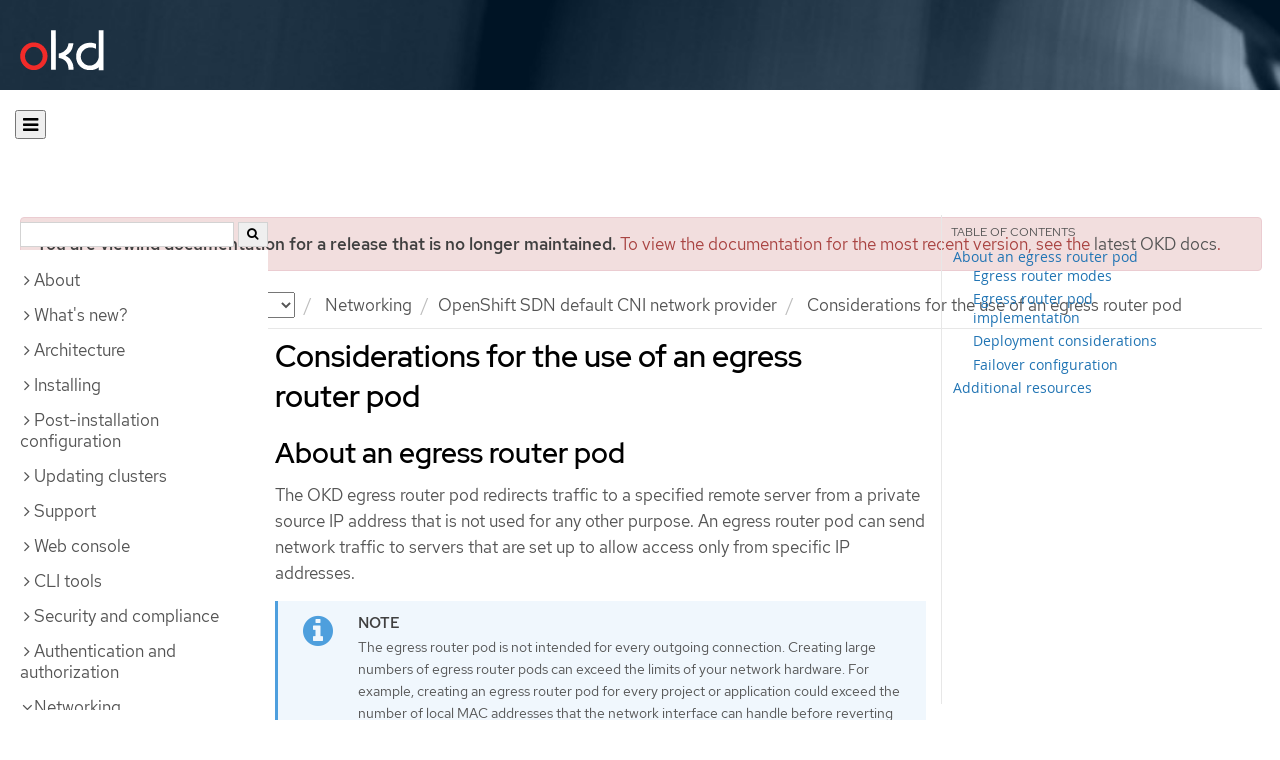

--- FILE ---
content_type: text/html; charset=utf-8
request_url: https://docs.okd.io/4.10/networking/openshift_sdn/using-an-egress-router.html
body_size: 34509
content:


<!DOCTYPE html>
<!--[if IE 8]> <html class="ie8"> <![endif]-->
<!--[if IE 9]> <html class="ie9"> <![endif]-->
<!--[if gt IE 9]><!-->
<html>
<!--<![endif]-->

<head>
  <meta charset="utf-8">
  <meta content="IE=edge" http-equiv="X-UA-Compatible">
  <meta content="width=device-width, initial-scale=1.0" name="viewport">
  
  
  
  <meta name="googlebot" content="noindex">

  <title>Considerations for the use of an egress router pod - OpenShift SDN default CNI network provider | Networking | OKD 4.10</title>
  <link href="https://assets.openshift.net/content/subdomain.css" rel="stylesheet" type="text/css"/>
  <link href="https://docs.okd.io/latest/_stylesheets/search.css" rel="stylesheet" media="screen"/>
  <link href="https://docs.okd.io/latest/_stylesheets/autumn.css" rel="stylesheet"  media="screen"/>
  <link href="https://assets.openshift.net/content/subdomain/touch-icon-precomposed.png" rel="apple-touch-icon-precomposed" type="image/png"/>
  <link href="https://assets.openshift.net/content/subdomain/favicon32x32.png" rel="shortcut icon" type="text/css"/>
  <link href="https://assets.openshift.net/content/osh-nav-footer.css" rel="stylesheet" type="text/css" media="screen"/>
  <link href="https://docs.okd.io/latest/_stylesheets/docs.css" rel="stylesheet"  media="screen"/>
  <link href="https://docs.okd.io/latest/_stylesheets/print.css" rel="stylesheet" type="text/css" media="print"/>
  <!--[if IE]><link rel="shortcut icon" href="https://assets.openshift.net/content/subdomain/favicon.ico"><![endif]-->
  <!-- or, set /favicon.ico for IE10 win -->
  <meta content="OpenShift" name="application-name">
  <meta content="#000000" name="msapplication-TileColor">
  <meta content="https://assets.openshift.net/content/subdomain/touch-icon-precomposed.png" name="msapplication-TileImage">

  <!-- Adobe DTM -->
  <script src="//www.redhat.com/dtm.js" type="text/javascript"></script>
  <!-- End Adobe DTM -->

  <script id="trustarc" src="https://static.redhat.com/libs/redhat/marketing/latest/trustarc/trustarc.js"></script>

  <link href="https://fonts.googleapis.com/icon?family=Material+Icons+Outlined"
        rel="stylesheet">

</head>

<body onload="selectVersion('4.10');">
  <div class="navbar navbar-default navbar-openshift navbar-origin" role="navigation">
  <div class="navbar-header">
    <a class="navbar-brand origin" href="/"></a>
  </div>
</div>
  
  <div class="container">
    <button id="hc-open-btn" class="open-btn-sm" onclick="openNav()" aria-label="Open"><span class="fa fa-bars" /></button>
    <ol class="breadcrumb hide-for-print">
      

      

      

      

      

      

      

      
      

      

      


      

      


      

      

        <span>
          <div class="alert alert-danger" role="alert" id="support-alert">
            <strong>You are viewing documentation for a release that is no longer maintained.</strong> To view the documentation for the most recent version, see the <a href="https://docs.okd.io/4.14/welcome/index.html" style="color: #545454 !important" class="link-primary">latest OKD docs</a>.
          </div>
        </span>

      

      <li class="sitename">
        <a href="/">
          Documentation</a>
      </li>
      <li class="hidden-xs active">
        
              <a href="https://docs.okd.io/4.10/welcome/index.html">
            OKD
            </a>
            <select id="version-selector" onchange="versionSelector(this);">
              <option value="latest">latest</option>
              <option value="4.19">4.19</option>
              <option value="4.18">4.18</option>
              <option value="4.17">4.17</option>
              <option value="4.16">4.16</option>
              <option value="4.15">4.15</option>
              <option value="4.14">4.14</option>
              <option value="4.13">4.13</option>
              <option value="4.12">4.12</option>
              <option value="4.11">4.11</option>
              <option value="4.10">4.10</option>
              <option value="4.9">4.9</option>
              <option value="4.8">4.8</option>
              <option value="4.7">4.7</option>
              <option value="4.6">4.6</option>
              <option value="3.11">3.11</option>
              <option value="3.10">3.10</option>
              <option value="3.9">3.9</option>
              <option value="3.7">3.7</option>
              <option value="3.6">3.6</option>
            </select>
        
      </li>
      <li class="hidden-xs active">
        <a href="../../networking/understanding-networking.html">Networking</a>
      </li>
      <li class="hidden-xs active"><a href="../../networking/openshift_sdn/about-openshift-sdn.html">OpenShift SDN default CNI network provider</a></li>
      
      <li class="hidden-xs active">
        Considerations for the use of an egress router pod
      </li>
      
    </ol>
    <div class="row row-offcanvas row-offcanvas-left">
      <div class="col-xs-8 col-sm-3 col-md-3 sidebar sidebar-offcanvas hide-for-print">
        <div class="row-fluid">
          <div id="btn-close">
            <button id="hc-close-btn" onclick="closeNav()" class="close-btn-sm" aria-label="close"><span class="fa fa-times" /></button>
          </div>
          <div id="hc-search">
            <input id="hc-search-input" type="text" aria-label="search">
            <button id="hc-search-btn" aria-label="search"><span class="fa fa-search" /></button>
          </div>
        </div>
        <ul class="nav nav-sidebar">
    <li class="nav-header"><a class="" href="javascript:void(0);" data-toggle="collapse" data-target="#topicGroup0"><span id="tgSpan0" class="fa fa-angle-right"></span>About</a>
      <ul id="topicGroup0" class="collapse  list-unstyled">
            <li><a class="" href="../../welcome/index.html">Welcome</a></li>
      </ul>
    </li>
    <li class="nav-header"><a class="" href="javascript:void(0);" data-toggle="collapse" data-target="#topicGroup1"><span id="tgSpan1" class="fa fa-angle-right"></span>What's new?</a>
      <ul id="topicGroup1" class="collapse  list-unstyled">
            <li><a class="" href="../../whats_new/new-features.html">New features and enhancements</a></li>
            <li><a class="" href="../../whats_new/deprecated-features.html">Deprecated features</a></li>
      </ul>
    </li>
    <li class="nav-header"><a class="" href="javascript:void(0);" data-toggle="collapse" data-target="#topicGroup2"><span id="tgSpan2" class="fa fa-angle-right"></span>Architecture</a>
      <ul id="topicGroup2" class="collapse  list-unstyled">
            <li><a class="" href="../../architecture/index.html">Architecture overview</a></li>
            <li><a class="" href="../../architecture/architecture.html">Product architecture</a></li>
            <li><a class="" href="../../architecture/architecture-installation.html">Installation and update</a></li>
            <li><a class="" href="../../architecture/control-plane.html">Control plane architecture</a></li>
            <li><a class="" href="../../architecture/understanding-development.html">Understanding OKD development</a></li>
            <li><a class="" href="../../architecture/architecture-rhcos.html">Fedora CoreOS</a></li>
      </ul>
    </li>
    <li class="nav-header"><a class="" href="javascript:void(0);" data-toggle="collapse" data-target="#topicGroup3"><span id="tgSpan3" class="fa fa-angle-right"></span>Installing</a>
      <ul id="topicGroup3" class="collapse  list-unstyled">
            <li><a class="" href="../../installing/index.html">Installation overview</a></li>
            <li><a class="" href="../../installing/installing-preparing.html">Selecting an installation method and preparing a cluster</a></li>
            <li class="nav-header"><a class="" href="javascript:void(0);" data-toggle="collapse" data-target="#topicSubGroup-3-2"><span id="sgSpan-3-2" class="fa fa-caret-right"></span>&nbsp;Disconnected installation mirroring</a>
              <ul id="topicSubGroup-3-2" class="nav-tertiary list-unstyled collapse">

                  <li><a class="" href="../../installing/disconnected_install/index.html">About disconnected installation mirroring</a></li>
                  <li><a class="" href="../../installing/disconnected_install/installing-mirroring-creating-registry.html">Creating a mirror registry with mirror registry for Red Hat OpenShift</a></li>
                  <li><a class="" href="../../installing/disconnected_install/installing-mirroring-installation-images.html">Mirroring images for a disconnected installation</a></li>
                  <li><a class="" href="../../installing/disconnected_install/installing-mirroring-disconnected.html">Mirroring images for a disconnected installation using the oc-mirror plugin</a></li>              </ul>
            </li>
            <li class="nav-header"><a class="" href="javascript:void(0);" data-toggle="collapse" data-target="#topicSubGroup-3-3"><span id="sgSpan-3-3" class="fa fa-caret-right"></span>&nbsp;Installing on Alibaba</a>
              <ul id="topicSubGroup-3-3" class="nav-tertiary list-unstyled collapse">

                  <li><a class="" href="../../installing/installing_alibaba/preparing-to-install-on-alibaba.html">Preparing to install on Alibaba Cloud</a></li>
                  <li><a class="" href="../../installing/installing_alibaba/manually-creating-alibaba-ram.html">Creating the required Alibaba Cloud resources</a></li>
                  <li><a class="" href="../../installing/installing_alibaba/installing-alibaba-default.html">Installing a cluster quickly on Alibaba Cloud</a></li>
                  <li><a class="" href="../../installing/installing_alibaba/installing-alibaba-customizations.html">Installing a cluster on Alibaba Cloud with customizations</a></li>
                  <li><a class="" href="../../installing/installing_alibaba/installing-alibaba-network-customizations.html">Installing a cluster on Alibaba Cloud with network customizations</a></li>
                  <li><a class="" href="../../installing/installing_alibaba/installing-alibaba-vpc.html">Installing a cluster on Alibaba Cloud into an existing VPC</a></li>
                  <li><a class="" href="../../installing/installing_alibaba/uninstall-cluster-alibaba.html">Uninstalling a cluster on Alibaba Cloud</a></li>              </ul>
            </li>
            <li class="nav-header"><a class="" href="javascript:void(0);" data-toggle="collapse" data-target="#topicSubGroup-3-4"><span id="sgSpan-3-4" class="fa fa-caret-right"></span>&nbsp;Installing on AWS</a>
              <ul id="topicSubGroup-3-4" class="nav-tertiary list-unstyled collapse">

                  <li><a class="" href="../../installing/installing_aws/preparing-to-install-on-aws.html">Preparing to install on AWS</a></li>
                  <li><a class="" href="../../installing/installing_aws/installing-aws-account.html">Configuring an AWS account</a></li>
                  <li><a class="" href="../../installing/installing_aws/manually-creating-iam.html">Manually creating IAM</a></li>
                  <li><a class="" href="../../installing/installing_aws/installing-aws-default.html">Installing a cluster quickly on AWS</a></li>
                  <li><a class="" href="../../installing/installing_aws/installing-aws-customizations.html">Installing a cluster on AWS with customizations</a></li>
                  <li><a class="" href="../../installing/installing_aws/installing-aws-network-customizations.html">Installing a cluster on AWS with network customizations</a></li>
                  <li><a class="" href="../../installing/installing_aws/installing-restricted-networks-aws-installer-provisioned.html">Installing a cluster on AWS in a restricted network</a></li>
                  <li><a class="" href="../../installing/installing_aws/installing-aws-vpc.html">Installing a cluster on AWS into an existing VPC</a></li>
                  <li><a class="" href="../../installing/installing_aws/installing-aws-private.html">Installing a private cluster on AWS</a></li>
                  <li><a class="" href="../../installing/installing_aws/installing-aws-government-region.html">Installing a cluster on AWS into a government region</a></li>
                  <li><a class="" href="../../installing/installing_aws/installing-aws-secret-region.html">Installing a cluster on AWS into a Top Secret Region</a></li>
                  <li><a class="" href="../../installing/installing_aws/installing-aws-china.html">Installing a cluster on AWS into a China region</a></li>
                  <li><a class="" href="../../installing/installing_aws/installing-aws-user-infra.html">Installing a cluster on AWS using CloudFormation templates</a></li>
                  <li><a class="" href="../../installing/installing_aws/installing-restricted-networks-aws.html">Installing a cluster on AWS in a restricted network with user-provisioned infrastructure</a></li>
                  <li><a class="" href="../../installing/installing_aws/uninstalling-cluster-aws.html">Uninstalling a cluster on AWS</a></li>              </ul>
            </li>
            <li class="nav-header"><a class="" href="javascript:void(0);" data-toggle="collapse" data-target="#topicSubGroup-3-5"><span id="sgSpan-3-5" class="fa fa-caret-right"></span>&nbsp;Installing on Azure</a>
              <ul id="topicSubGroup-3-5" class="nav-tertiary list-unstyled collapse">

                  <li><a class="" href="../../installing/installing_azure/preparing-to-install-on-azure.html">Preparing to install on Azure</a></li>
                  <li><a class="" href="../../installing/installing_azure/installing-azure-account.html">Configuring an Azure account</a></li>
                  <li><a class="" href="../../installing/installing_azure/manually-creating-iam-azure.html">Manually creating IAM</a></li>
                  <li><a class="" href="../../installing/installing_azure/installing-azure-default.html">Installing a cluster quickly on Azure</a></li>
                  <li><a class="" href="../../installing/installing_azure/installing-azure-customizations.html">Installing a cluster on Azure with customizations</a></li>
                  <li><a class="" href="../../installing/installing_azure/installing-azure-network-customizations.html">Installing a cluster on Azure with network customizations</a></li>
                  <li><a class="" href="../../installing/installing_azure/installing-azure-vnet.html">Installing a cluster on Azure into an existing VNet</a></li>
                  <li><a class="" href="../../installing/installing_azure/installing-azure-private.html">Installing a private cluster on Azure</a></li>
                  <li><a class="" href="../../installing/installing_azure/installing-azure-government-region.html">Installing a cluster on Azure into a government region</a></li>
                  <li><a class="" href="../../installing/installing_azure/installing-azure-user-infra.html">Installing a cluster on Azure using ARM templates</a></li>
                  <li><a class="" href="../../installing/installing_azure/uninstalling-cluster-azure.html">Uninstalling a cluster on Azure</a></li>              </ul>
            </li>
            <li class="nav-header"><a class="" href="javascript:void(0);" data-toggle="collapse" data-target="#topicSubGroup-3-6"><span id="sgSpan-3-6" class="fa fa-caret-right"></span>&nbsp;Installing on Azure Stack Hub</a>
              <ul id="topicSubGroup-3-6" class="nav-tertiary list-unstyled collapse">

                  <li><a class="" href="../../installing/installing_azure_stack_hub/preparing-to-install-on-azure-stack-hub.html">Preparing to install on Azure Stack Hub</a></li>
                  <li><a class="" href="../../installing/installing_azure_stack_hub/installing-azure-stack-hub-account.html">Configuring an Azure Stack Hub account</a></li>
                  <li><a class="" href="../../installing/installing_azure_stack_hub/installing-azure-stack-hub-default.html">Installing a cluster on Azure Stack Hub with an installer-provisioned infrastructure</a></li>
                  <li><a class="" href="../../installing/installing_azure_stack_hub/installing-azure-stack-hub-network-customizations.html">Installing a cluster on Azure Stack Hub with network customizations</a></li>
                  <li><a class="" href="../../installing/installing_azure_stack_hub/installing-azure-stack-hub-user-infra.html">Installing a cluster on Azure Stack Hub using ARM templates</a></li>
                  <li><a class="" href="../../installing/installing_azure_stack_hub/uninstalling-cluster-azure-stack-hub.html">Uninstalling a cluster on Azure Stack Hub</a></li>              </ul>
            </li>
            <li class="nav-header"><a class="" href="javascript:void(0);" data-toggle="collapse" data-target="#topicSubGroup-3-7"><span id="sgSpan-3-7" class="fa fa-caret-right"></span>&nbsp;Installing on GCP</a>
              <ul id="topicSubGroup-3-7" class="nav-tertiary list-unstyled collapse">

                  <li><a class="" href="../../installing/installing_gcp/preparing-to-install-on-gcp.html">Preparing to install on GCP</a></li>
                  <li><a class="" href="../../installing/installing_gcp/installing-gcp-account.html">Configuring a GCP project</a></li>
                  <li><a class="" href="../../installing/installing_gcp/manually-creating-iam-gcp.html">Manually creating IAM</a></li>
                  <li><a class="" href="../../installing/installing_gcp/installing-gcp-default.html">Installing a cluster quickly on GCP</a></li>
                  <li><a class="" href="../../installing/installing_gcp/installing-gcp-customizations.html">Installing a cluster on GCP with customizations</a></li>
                  <li><a class="" href="../../installing/installing_gcp/installing-gcp-network-customizations.html">Installing a cluster on GCP with network customizations</a></li>
                  <li><a class="" href="../../installing/installing_gcp/installing-restricted-networks-gcp-installer-provisioned.html">Installing a cluster on GCP in a restricted network</a></li>
                  <li><a class="" href="../../installing/installing_gcp/installing-gcp-vpc.html">Installing a cluster on GCP into an existing VPC</a></li>
                  <li><a class="" href="../../installing/installing_gcp/installing-gcp-private.html">Installing a private cluster on GCP</a></li>
                  <li><a class="" href="../../installing/installing_gcp/installing-gcp-user-infra.html">Installing a cluster on GCP using Deployment Manager templates</a></li>
                  <li><a class="" href="../../installing/installing_gcp/installing-gcp-user-infra-vpc.html">Installing a cluster into a shared VPC on GCP using Deployment Manager templates</a></li>
                  <li><a class="" href="../../installing/installing_gcp/installing-restricted-networks-gcp.html">Installing a cluster on GCP in a restricted network with user-provisioned infrastructure</a></li>
                  <li><a class="" href="../../installing/installing_gcp/uninstalling-cluster-gcp.html">Uninstalling a cluster on GCP</a></li>              </ul>
            </li>
            <li class="nav-header"><a class="" href="javascript:void(0);" data-toggle="collapse" data-target="#topicSubGroup-3-8"><span id="sgSpan-3-8" class="fa fa-caret-right"></span>&nbsp;Installing on IBM Cloud VPC</a>
              <ul id="topicSubGroup-3-8" class="nav-tertiary list-unstyled collapse">

                  <li><a class="" href="../../installing/installing_ibm_cloud_public/preparing-to-install-on-ibm-cloud.html">Preparing to install on IBM Cloud VPC</a></li>
                  <li><a class="" href="../../installing/installing_ibm_cloud_public/installing-ibm-cloud-account.html">Configuring an IBM Cloud account</a></li>
                  <li><a class="" href="../../installing/installing_ibm_cloud_public/configuring-iam-ibm-cloud.html">Configuring IAM for IBM Cloud VPC</a></li>
                  <li><a class="" href="../../installing/installing_ibm_cloud_public/installing-ibm-cloud-customizations.html">Installing a cluster on IBM Cloud VPC with customizations</a></li>
                  <li><a class="" href="../../installing/installing_ibm_cloud_public/installing-ibm-cloud-network-customizations.html">Installing a cluster on IBM Cloud VPC with network customizations</a></li>
                  <li><a class="" href="../../installing/installing_ibm_cloud_public/uninstalling-cluster-ibm-cloud.html">Uninstalling a cluster on IBM Cloud VPC</a></li>              </ul>
            </li>
            <li class="nav-header"><a class="" href="javascript:void(0);" data-toggle="collapse" data-target="#topicSubGroup-3-9"><span id="sgSpan-3-9" class="fa fa-caret-right"></span>&nbsp;Installing on bare metal</a>
              <ul id="topicSubGroup-3-9" class="nav-tertiary list-unstyled collapse">

                  <li><a class="" href="../../installing/installing_bare_metal/preparing-to-install-on-bare-metal.html">Preparing to install on bare metal</a></li>
                  <li><a class="" href="../../installing/installing_bare_metal/installing-bare-metal.html">Installing a user-provisioned cluster on bare metal</a></li>
                  <li><a class="" href="../../installing/installing_bare_metal/installing-bare-metal-network-customizations.html">Installing a user-provisioned bare metal cluster with network customizations</a></li>
                  <li><a class="" href="../../installing/installing_bare_metal/installing-restricted-networks-bare-metal.html">Installing a user-provisioned bare metal cluster on a restricted network</a></li>              </ul>
            </li>
            <li class="nav-header"><a class="" href="javascript:void(0);" data-toggle="collapse" data-target="#topicSubGroup-3-10"><span id="sgSpan-3-10" class="fa fa-caret-right"></span>&nbsp;Deploying installer-provisioned clusters on bare metal</a>
              <ul id="topicSubGroup-3-10" class="nav-tertiary list-unstyled collapse">

                  <li><a class="" href="../../installing/installing_bare_metal_ipi/ipi-install-overview.html">Overview</a></li>
                  <li><a class="" href="../../installing/installing_bare_metal_ipi/ipi-install-prerequisites.html">Prerequisites</a></li>
                  <li><a class="" href="../../installing/installing_bare_metal_ipi/ipi-install-installation-workflow.html">Setting up the environment for an OpenShift installation</a></li>
                  <li><a class="" href="../../installing/installing_bare_metal_ipi/ipi-install-post-installation-configuration.html">Post-installation configuration</a></li>
                  <li><a class="" href="../../installing/installing_bare_metal_ipi/ipi-install-expanding-the-cluster.html">Expanding the cluster</a></li>
                  <li><a class="" href="../../installing/installing_bare_metal_ipi/ipi-install-troubleshooting.html">Troubleshooting</a></li>              </ul>
            </li>
            <li class="nav-header"><a class="" href="javascript:void(0);" data-toggle="collapse" data-target="#topicSubGroup-3-11"><span id="sgSpan-3-11" class="fa fa-caret-right"></span>&nbsp;Installing IBM Cloud Bare Metal (Classic)</a>
              <ul id="topicSubGroup-3-11" class="nav-tertiary list-unstyled collapse">

                  <li><a class="" href="../../installing/installing_ibm_cloud/install-ibm-cloud-prerequisites.html">Prerequisites</a></li>
                  <li><a class="" href="../../installing/installing_ibm_cloud/install-ibm-cloud-installation-workflow.html">Installation workflow</a></li>              </ul>
            </li>
            <li class="nav-header"><a class="" href="javascript:void(0);" data-toggle="collapse" data-target="#topicSubGroup-3-12"><span id="sgSpan-3-12" class="fa fa-caret-right"></span>&nbsp;Installing on OpenStack</a>
              <ul id="topicSubGroup-3-12" class="nav-tertiary list-unstyled collapse">

                  <li><a class="" href="../../installing/installing_openstack/preparing-to-install-on-openstack.html">Preparing to install on OpenStack</a></li>
                  <li><a class="" href="../../installing/installing_openstack/installing-openstack-installer-custom.html">Installing a cluster on OpenStack with customizations</a></li>
                  <li><a class="" href="../../installing/installing_openstack/installing-openstack-installer-kuryr.html">Installing a cluster on OpenStack with Kuryr</a></li>
                  <li><a class="" href="../../installing/installing_openstack/installing-openstack-installer-sr-iov.html">Installing a cluster that supports SR-IOV compute machines on OpenStack</a></li>
                  <li><a class="" href="../../installing/installing_openstack/installing-openstack-installer-ovs-dpdk.html">Installing a cluster on OpenStack that supports OVS-DPDK-connected compute machines</a></li>
                  <li><a class="" href="../../installing/installing_openstack/installing-openstack-user.html">Installing a cluster on OpenStack on your own infrastructure</a></li>
                  <li><a class="" href="../../installing/installing_openstack/installing-openstack-user-kuryr.html">Installing a cluster on OpenStack with Kuryr on your own infrastructure</a></li>
                  <li><a class="" href="../../installing/installing_openstack/installing-openstack-user-sr-iov.html">Installing a cluster on OpenStack on your own SR-IOV infrastructure</a></li>
                  <li><a class="" href="../../installing/installing_openstack/installing-openstack-installer-restricted.html">Installing a cluster on OpenStack in a restricted network</a></li>
                  <li><a class="" href="../../installing/installing_openstack/installing-openstack-cloud-config-reference.html">OpenStack cloud configuration reference guide</a></li>
                  <li><a class="" href="../../installing/installing_openstack/uninstalling-cluster-openstack.html">Uninstalling a cluster on OpenStack</a></li>
                  <li><a class="" href="../../installing/installing_openstack/uninstalling-openstack-user.html">Uninstalling a cluster on OpenStack from your own infrastructure</a></li>              </ul>
            </li>
            <li class="nav-header"><a class="" href="javascript:void(0);" data-toggle="collapse" data-target="#topicSubGroup-3-13"><span id="sgSpan-3-13" class="fa fa-caret-right"></span>&nbsp;Installing on oVirt</a>
              <ul id="topicSubGroup-3-13" class="nav-tertiary list-unstyled collapse">

                  <li><a class="" href="../../installing/installing_rhv/preparing-to-install-on-rhv.html">Preparing to install on RHV</a></li>
                  <li><a class="" href="../../installing/installing_rhv/installing-rhv-default.html">Installing a cluster quickly on oVirt</a></li>
                  <li><a class="" href="../../installing/installing_rhv/installing-rhv-customizations.html">Installing a cluster on oVirt with customizations</a></li>
                  <li><a class="" href="../../installing/installing_rhv/installing-rhv-user-infra.html">Installing a cluster on oVirt with user-provisioned infrastructure</a></li>
                  <li><a class="" href="../../installing/installing_rhv/installing-rhv-restricted-network.html">Installing a cluster on RHV in a restricted network</a></li>
                  <li><a class="" href="../../installing/installing_rhv/uninstalling-cluster-rhv.html">Uninstalling a cluster on oVirt</a></li>              </ul>
            </li>
            <li class="nav-header"><a class="" href="javascript:void(0);" data-toggle="collapse" data-target="#topicSubGroup-3-14"><span id="sgSpan-3-14" class="fa fa-caret-right"></span>&nbsp;Installing on vSphere</a>
              <ul id="topicSubGroup-3-14" class="nav-tertiary list-unstyled collapse">

                  <li><a class="" href="../../installing/installing_vsphere/preparing-to-install-on-vsphere.html">Preparing to install on vSphere</a></li>
                  <li><a class="" href="../../installing/installing_vsphere/installing-vsphere-installer-provisioned.html">Installing a cluster on vSphere</a></li>
                  <li><a class="" href="../../installing/installing_vsphere/installing-vsphere-installer-provisioned-customizations.html">Installing a cluster on vSphere with customizations</a></li>
                  <li><a class="" href="../../installing/installing_vsphere/installing-vsphere-installer-provisioned-network-customizations.html">Installing a cluster on vSphere with network customizations</a></li>
                  <li><a class="" href="../../installing/installing_vsphere/installing-vsphere.html">Installing a cluster on vSphere with user-provisioned infrastructure</a></li>
                  <li><a class="" href="../../installing/installing_vsphere/installing-vsphere-network-customizations.html">Installing a cluster on vSphere with user-provisioned infrastructure and network customizations</a></li>
                  <li><a class="" href="../../installing/installing_vsphere/installing-restricted-networks-installer-provisioned-vsphere.html">Installing a cluster on vSphere in a restricted network</a></li>
                  <li><a class="" href="../../installing/installing_vsphere/installing-restricted-networks-vsphere.html">Installing a cluster on vSphere in a restricted network with user-provisioned infrastructure</a></li>
                  <li><a class="" href="../../installing/installing_vsphere/uninstalling-cluster-vsphere-installer-provisioned.html">Uninstalling a cluster on vSphere that uses installer-provisioned infrastructure</a></li>
                  <li><a class="" href="../../installing/installing_vsphere/using-vsphere-problem-detector-operator.html">Using the vSphere Problem Detector Operator</a></li>              </ul>
            </li>
            <li class="nav-header"><a class="" href="javascript:void(0);" data-toggle="collapse" data-target="#topicSubGroup-3-15"><span id="sgSpan-3-15" class="fa fa-caret-right"></span>&nbsp;Installing on VMC</a>
              <ul id="topicSubGroup-3-15" class="nav-tertiary list-unstyled collapse">

                  <li><a class="" href="../../installing/installing_vmc/preparing-to-install-on-vmc.html">Preparing to install on VMC</a></li>
                  <li><a class="" href="../../installing/installing_vmc/installing-vmc.html">Installing a cluster on VMC</a></li>
                  <li><a class="" href="../../installing/installing_vmc/installing-vmc-customizations.html">Installing a cluster on VMC with customizations</a></li>
                  <li><a class="" href="../../installing/installing_vmc/installing-vmc-network-customizations.html">Installing a cluster on VMC with network customizations</a></li>
                  <li><a class="" href="../../installing/installing_vmc/installing-restricted-networks-vmc.html">Installing a cluster on VMC in a restricted network</a></li>
                  <li><a class="" href="../../installing/installing_vmc/installing-vmc-user-infra.html">Installing a cluster on VMC with user-provisioned infrastructure</a></li>
                  <li><a class="" href="../../installing/installing_vmc/installing-vmc-network-customizations-user-infra.html">Installing a cluster on VMC with user-provisioned infrastructure and network customizations</a></li>
                  <li><a class="" href="../../installing/installing_vmc/installing-restricted-networks-vmc-user-infra.html">Installing a cluster on VMC in a restricted network with user-provisioned infrastructure</a></li>
                  <li><a class="" href="../../installing/installing_vmc/uninstalling-cluster-vmc.html">Uninstalling a cluster on VMC</a></li>              </ul>
            </li>
            <li class="nav-header"><a class="" href="javascript:void(0);" data-toggle="collapse" data-target="#topicSubGroup-3-16"><span id="sgSpan-3-16" class="fa fa-caret-right"></span>&nbsp;Installing on any platform</a>
              <ul id="topicSubGroup-3-16" class="nav-tertiary list-unstyled collapse">

                  <li><a class="" href="../../installing/installing_platform_agnostic/installing-platform-agnostic.html">Installing a cluster on any platform</a></li>              </ul>
            </li>
            <li class="nav-header"><a class="" href="javascript:void(0);" data-toggle="collapse" data-target="#topicSubGroup-3-17"><span id="sgSpan-3-17" class="fa fa-caret-right"></span>&nbsp;Installation configuration</a>
              <ul id="topicSubGroup-3-17" class="nav-tertiary list-unstyled collapse">

                  <li><a class="" href="../../installing/install_config/installing-customizing.html">Customizing nodes</a></li>
                  <li><a class="" href="../../installing/install_config/configuring-firewall.html">Configuring your firewall</a></li>              </ul>
            </li>
            <li><a class="" href="../../installing/validating-an-installation.html">Validating an installation</a></li>
            <li><a class="" href="../../installing/installing-troubleshooting.html">Troubleshooting installation issues</a></li>
      </ul>
    </li>
    <li class="nav-header"><a class="" href="javascript:void(0);" data-toggle="collapse" data-target="#topicGroup4"><span id="tgSpan4" class="fa fa-angle-right"></span>Post-installation configuration</a>
      <ul id="topicGroup4" class="collapse  list-unstyled">
            <li><a class="" href="../../post_installation_configuration/configuring-private-cluster.html">Configuring a private cluster</a></li>
            <li><a class="" href="../../post_installation_configuration/bare-metal-configuration.html">Bare metal configuration</a></li>
            <li><a class="" href="../../post_installation_configuration/machine-configuration-tasks.html">Machine configuration tasks</a></li>
            <li><a class="" href="../../post_installation_configuration/cluster-tasks.html">Cluster tasks</a></li>
            <li><a class="" href="../../post_installation_configuration/node-tasks.html">Node tasks</a></li>
            <li><a class="" href="../../post_installation_configuration/network-configuration.html">Network configuration</a></li>
            <li><a class="" href="../../post_installation_configuration/storage-configuration.html">Storage configuration</a></li>
            <li><a class="" href="../../post_installation_configuration/preparing-for-users.html">Preparing for users</a></li>
            <li><a class="" href="../../post_installation_configuration/configuring-alert-notifications.html">Configuring alert notifications</a></li>
            <li><a class="" href="../../post_installation_configuration/connected-to-disconnected.html">Converting a connected cluster to a disconnected cluster</a></li>
            <li><a class="" href="../../post_installation_configuration/ibmz-post-install.html">Configuring additional devices in an IBM Z or LinuxONE environment</a></li>
      </ul>
    </li>
    <li class="nav-header"><a class="" href="javascript:void(0);" data-toggle="collapse" data-target="#topicGroup5"><span id="tgSpan5" class="fa fa-angle-right"></span>Updating clusters</a>
      <ul id="topicGroup5" class="collapse  list-unstyled">
            <li><a class="" href="../../updating/index.html">Updating clusters overview</a></li>
            <li><a class="" href="../../updating/understanding-openshift-update-duration.html">Understanding OpenShift update duration</a></li>
            <li><a class="" href="../../updating/preparing-manual-creds-update.html">Preparing to update a cluster with manually maintained credentials</a></li>
            <li><a class="" href="../../updating/updating-cluster-within-minor.html">Updating a cluster using the web console</a></li>
            <li><a class="" href="../../updating/updating-cluster-cli.html">Updating a cluster using the CLI</a></li>
            <li><a class="" href="../../updating/update-using-custom-machine-config-pools.html">Performing update using canary rollout strategy</a></li>
            <li class="nav-header"><a class="" href="javascript:void(0);" data-toggle="collapse" data-target="#topicSubGroup-5-6"><span id="sgSpan-5-6" class="fa fa-caret-right"></span>&nbsp;Updating a cluster in a disconnected environment</a>
              <ul id="topicSubGroup-5-6" class="nav-tertiary list-unstyled collapse">

                  <li><a class="" href="../../updating/updating-restricted-network-cluster/index.html">About cluster updates in a disconnected environment</a></li>
                  <li><a class="" href="../../updating/updating-restricted-network-cluster/mirroring-image-repository.html">Mirroring the OpenShift Container Platform image repository</a></li>
                  <li><a class="" href="../../updating/updating-restricted-network-cluster/restricted-network-update.html">Updating a cluster in a disconnected environment by using the CLI</a></li>              </ul>
            </li>
            <li><a class="" href="../../updating/updating-hardware-on-nodes-running-on-vsphere.html">Updating hardware on nodes running on vSphere</a></li>
      </ul>
    </li>
    <li class="nav-header"><a class="" href="javascript:void(0);" data-toggle="collapse" data-target="#topicGroup6"><span id="tgSpan6" class="fa fa-angle-right"></span>Support</a>
      <ul id="topicGroup6" class="collapse  list-unstyled">
            <li><a class="" href="../../support/index.html">Support overview</a></li>
            <li><a class="" href="../../support/managing-cluster-resources.html">Managing your cluster resources</a></li>
            <li><a class="" href="../../support/getting-support.html">Getting support</a></li>
            <li class="nav-header"><a class="" href="javascript:void(0);" data-toggle="collapse" data-target="#topicSubGroup-6-3"><span id="sgSpan-6-3" class="fa fa-caret-right"></span>&nbsp;Remote health monitoring with connected clusters</a>
              <ul id="topicSubGroup-6-3" class="nav-tertiary list-unstyled collapse">

                  <li><a class="" href="../../support/remote_health_monitoring/about-remote-health-monitoring.html">About remote health monitoring</a></li>
                  <li><a class="" href="../../support/remote_health_monitoring/showing-data-collected-by-remote-health-monitoring.html">Showing data collected by remote health monitoring</a></li>
                  <li><a class="" href="../../support/remote_health_monitoring/opting-out-of-remote-health-reporting.html">Opting out of remote health reporting</a></li>
                  <li><a class="" href="../../support/remote_health_monitoring/enabling-remote-health-reporting.html">Enabling remote health reporting</a></li>
                  <li><a class="" href="../../support/remote_health_monitoring/using-insights-to-identify-issues-with-your-cluster.html">Using Insights to identify issues with your cluster</a></li>
                  <li><a class="" href="../../support/remote_health_monitoring/using-insights-operator.html">Using Insights Operator</a></li>
                  <li><a class="" href="../../support/remote_health_monitoring/remote-health-reporting-from-restricted-network.html">Using remote health reporting in a restricted network</a></li>
                  <li><a class="" href="../../support/remote_health_monitoring/insights-operator-simple-access.html">Importing simple content access entitlements with Insights Operator</a></li>              </ul>
            </li>
            <li><a class="" href="../../support/gathering-cluster-data.html">Gathering data about your cluster</a></li>
            <li><a class="" href="../../support/summarizing-cluster-specifications.html">Summarizing cluster specifications</a></li>
            <li class="nav-header"><a class="" href="javascript:void(0);" data-toggle="collapse" data-target="#topicSubGroup-6-6"><span id="sgSpan-6-6" class="fa fa-caret-right"></span>&nbsp;Troubleshooting</a>
              <ul id="topicSubGroup-6-6" class="nav-tertiary list-unstyled collapse">

                  <li><a class="" href="../../support/troubleshooting/troubleshooting-installations.html">Troubleshooting installations</a></li>
                  <li><a class="" href="../../support/troubleshooting/verifying-node-health.html">Verifying node health</a></li>
                  <li><a class="" href="../../support/troubleshooting/troubleshooting-crio-issues.html">Troubleshooting CRI-O container runtime issues</a></li>
                  <li><a class="" href="../../support/troubleshooting/troubleshooting-operating-system-issues.html">Troubleshooting operating system issues</a></li>
                  <li><a class="" href="../../support/troubleshooting/troubleshooting-network-issues.html">Troubleshooting network issues</a></li>
                  <li><a class="" href="../../support/troubleshooting/troubleshooting-operator-issues.html">Troubleshooting Operator issues</a></li>
                  <li><a class="" href="../../support/troubleshooting/investigating-pod-issues.html">Investigating pod issues</a></li>
                  <li><a class="" href="../../support/troubleshooting/troubleshooting-s2i.html">Troubleshooting the Source-to-Image process</a></li>
                  <li><a class="" href="../../support/troubleshooting/troubleshooting-storage-issues.html">Troubleshooting storage issues</a></li>
                  <li><a class="" href="../../support/troubleshooting/troubleshooting-windows-container-workload-issues.html">Troubleshooting Windows container workload issues</a></li>
                  <li><a class="" href="../../support/troubleshooting/investigating-monitoring-issues.html">Investigating monitoring issues</a></li>
                  <li><a class="" href="../../support/troubleshooting/diagnosing-oc-issues.html">Diagnosing OpenShift CLI (oc) issues</a></li>              </ul>
            </li>
      </ul>
    </li>
    <li class="nav-header"><a class="" href="javascript:void(0);" data-toggle="collapse" data-target="#topicGroup7"><span id="tgSpan7" class="fa fa-angle-right"></span>Web console</a>
      <ul id="topicGroup7" class="collapse  list-unstyled">
            <li><a class="" href="../../web_console/web-console-overview.html">Web console overview</a></li>
            <li><a class="" href="../../web_console/web-console.html">Accessing the web console</a></li>
            <li><a class="" href="../../web_console/using-dashboard-to-get-cluster-information.html">Viewing cluster information</a></li>
            <li><a class="" href="../../web_console/adding-user-preferences.html">Adding user preferences</a></li>
            <li><a class="" href="../../web_console/configuring-web-console.html">Configuring the web console</a></li>
            <li><a class="" href="../../web_console/customizing-the-web-console.html">Customizing the web console</a></li>
            <li><a class="" href="../../web_console/dynamic-plugins.html">Dynamic plugins</a></li>
            <li><a class="" href="../../web_console/disabling-web-console.html">Disabling the web console</a></li>
            <li><a class="" href="../../web_console/creating-quick-start-tutorials.html">Creating quick start tutorials</a></li>
      </ul>
    </li>
    <li class="nav-header"><a class="" href="javascript:void(0);" data-toggle="collapse" data-target="#topicGroup8"><span id="tgSpan8" class="fa fa-angle-right"></span>CLI tools</a>
      <ul id="topicGroup8" class="collapse  list-unstyled">
            <li><a class="" href="../../cli_reference/index.html">CLI tools overview</a></li>
            <li class="nav-header"><a class="" href="javascript:void(0);" data-toggle="collapse" data-target="#topicSubGroup-8-1"><span id="sgSpan-8-1" class="fa fa-caret-right"></span>&nbsp;OpenShift CLI (oc)</a>
              <ul id="topicSubGroup-8-1" class="nav-tertiary list-unstyled collapse">

                  <li><a class="" href="../../cli_reference/openshift_cli/getting-started-cli.html">Getting started with the OpenShift CLI</a></li>
                  <li><a class="" href="../../cli_reference/openshift_cli/configuring-cli.html">Configuring the OpenShift CLI</a></li>
                  <li><a class="" href="../../cli_reference/openshift_cli/managing-cli-profiles.html">Managing CLI profiles</a></li>
                  <li><a class="" href="../../cli_reference/openshift_cli/extending-cli-plugins.html">Extending the OpenShift CLI with plugins</a></li>
                  <li><a class="" href="../../cli_reference/openshift_cli/developer-cli-commands.html">OpenShift CLI developer command reference</a></li>
                  <li><a class="" href="../../cli_reference/openshift_cli/administrator-cli-commands.html">OpenShift CLI administrator command reference</a></li>
                  <li><a class="" href="../../cli_reference/openshift_cli/usage-oc-kubectl.html">Usage of oc and kubectl commands</a></li>              </ul>
            </li>
            <li><a class="" href="../../cli_reference/odo-important-update.html">Developer CLI (odo)</a></li>
            <li><a class="" href="../../cli_reference/kn-cli-tools.html">Knative CLI (kn) for use with OpenShift Serverless</a></li>
            <li class="nav-header"><a class="" href="javascript:void(0);" data-toggle="collapse" data-target="#topicSubGroup-8-4"><span id="sgSpan-8-4" class="fa fa-caret-right"></span>&nbsp;opm CLI</a>
              <ul id="topicSubGroup-8-4" class="nav-tertiary list-unstyled collapse">

                  <li><a class="" href="../../cli_reference/opm/cli-opm-install.html">Installing the opm CLI</a></li>
                  <li><a class="" href="../../cli_reference/opm/cli-opm-ref.html">opm CLI reference</a></li>              </ul>
            </li>
            <li class="nav-header"><a class="" href="javascript:void(0);" data-toggle="collapse" data-target="#topicSubGroup-8-5"><span id="sgSpan-8-5" class="fa fa-caret-right"></span>&nbsp;Operator SDK</a>
              <ul id="topicSubGroup-8-5" class="nav-tertiary list-unstyled collapse">

                  <li><a class="" href="../../cli_reference/osdk/cli-osdk-install.html">Installing the Operator SDK CLI</a></li>
                  <li><a class="" href="../../cli_reference/osdk/cli-osdk-ref.html">Operator SDK CLI reference</a></li>              </ul>
            </li>
      </ul>
    </li>
    <li class="nav-header"><a class="" href="javascript:void(0);" data-toggle="collapse" data-target="#topicGroup9"><span id="tgSpan9" class="fa fa-angle-right"></span>Security and compliance</a>
      <ul id="topicGroup9" class="collapse  list-unstyled">
            <li><a class="" href="../../security/index.html">Security and compliance overview</a></li>
            <li class="nav-header"><a class="" href="javascript:void(0);" data-toggle="collapse" data-target="#topicSubGroup-9-1"><span id="sgSpan-9-1" class="fa fa-caret-right"></span>&nbsp;Container security</a>
              <ul id="topicSubGroup-9-1" class="nav-tertiary list-unstyled collapse">

                  <li><a class="" href="../../security/container_security/security-understanding.html">Understanding container security</a></li>
                  <li><a class="" href="../../security/container_security/security-hosts-vms.html">Understanding host and VM security</a></li>
                  <li><a class="" href="../../security/container_security/security-container-signature.html">Container image signatures</a></li>
                  <li><a class="" href="../../security/container_security/security-hardening.html">Hardening Fedora CoreOS</a></li>
                  <li><a class="" href="../../security/container_security/security-compliance.html">Understanding compliance</a></li>
                  <li><a class="" href="../../security/container_security/security-container-content.html">Securing container content</a></li>
                  <li><a class="" href="../../security/container_security/security-registries.html">Using container registries securely</a></li>
                  <li><a class="" href="../../security/container_security/security-build.html">Securing the build process</a></li>
                  <li><a class="" href="../../security/container_security/security-deploy.html">Deploying containers</a></li>
                  <li><a class="" href="../../security/container_security/security-platform.html">Securing the container platform</a></li>
                  <li><a class="" href="../../security/container_security/security-network.html">Securing networks</a></li>
                  <li><a class="" href="../../security/container_security/security-storage.html">Securing attached storage</a></li>
                  <li><a class="" href="../../security/container_security/security-monitoring.html">Monitoring cluster events and logs</a></li>              </ul>
            </li>
            <li class="nav-header"><a class="" href="javascript:void(0);" data-toggle="collapse" data-target="#topicSubGroup-9-2"><span id="sgSpan-9-2" class="fa fa-caret-right"></span>&nbsp;Configuring certificates</a>
              <ul id="topicSubGroup-9-2" class="nav-tertiary list-unstyled collapse">

                  <li><a class="" href="../../security/certificates/replacing-default-ingress-certificate.html">Replacing the default ingress certificate</a></li>
                  <li><a class="" href="../../security/certificates/api-server.html">Adding API server certificates</a></li>
                  <li><a class="" href="../../security/certificates/service-serving-certificate.html">Securing service traffic using service serving certificates</a></li>
                  <li><a class="" href="../../security/certificates/updating-ca-bundle.html">Updating the CA bundle</a></li>              </ul>
            </li>
            <li class="nav-header"><a class="" href="javascript:void(0);" data-toggle="collapse" data-target="#topicSubGroup-9-3"><span id="sgSpan-9-3" class="fa fa-caret-right"></span>&nbsp;Certificate types and descriptions</a>
              <ul id="topicSubGroup-9-3" class="nav-tertiary list-unstyled collapse">

                  <li><a class="" href="../../security/certificate_types_descriptions/user-provided-certificates-for-api-server.html">User-provided certificates for the API server</a></li>
                  <li><a class="" href="../../security/certificate_types_descriptions/proxy-certificates.html">Proxy certificates</a></li>
                  <li><a class="" href="../../security/certificate_types_descriptions/service-ca-certificates.html">Service CA certificates</a></li>
                  <li><a class="" href="../../security/certificate_types_descriptions/node-certificates.html">Node certificates</a></li>
                  <li><a class="" href="../../security/certificate_types_descriptions/bootstrap-certificates.html">Bootstrap certificates</a></li>
                  <li><a class="" href="../../security/certificate_types_descriptions/etcd-certificates.html">etcd certificates</a></li>
                  <li><a class="" href="../../security/certificate_types_descriptions/olm-certificates.html">OLM certificates</a></li>
                  <li><a class="" href="../../security/certificate_types_descriptions/aggregated-api-client-certificates.html">Aggregated API client certificates</a></li>
                  <li><a class="" href="../../security/certificate_types_descriptions/machine-config-operator-certificates.html">Machine Config Operator certificates</a></li>
                  <li><a class="" href="../../security/certificate_types_descriptions/user-provided-certificates-for-default-ingress.html">User-provided certificates for default ingress</a></li>
                  <li><a class="" href="../../security/certificate_types_descriptions/ingress-certificates.html">Ingress certificates</a></li>
                  <li><a class="" href="../../security/certificate_types_descriptions/monitoring-and-cluster-logging-operator-component-certificates.html">Monitoring and cluster logging Operator component certificates</a></li>
                  <li><a class="" href="../../security/certificate_types_descriptions/control-plane-certificates.html">Control plane certificates</a></li>              </ul>
            </li>
            <li class="nav-header"><a class="" href="javascript:void(0);" data-toggle="collapse" data-target="#topicSubGroup-9-4"><span id="sgSpan-9-4" class="fa fa-caret-right"></span>&nbsp;Compliance Operator</a>
              <ul id="topicSubGroup-9-4" class="nav-tertiary list-unstyled collapse">

                  <li><a class="" href="../../security/compliance_operator/compliance-operator-release-notes.html">Compliance Operator release notes</a></li>
                  <li><a class="" href="../../security/compliance_operator/compliance-operator-supported-profiles.html">Supported compliance profiles</a></li>
                  <li><a class="" href="../../security/compliance_operator/compliance-operator-installation.html">Installing the Compliance Operator</a></li>
                  <li><a class="" href="../../security/compliance_operator/compliance-operator-updating.html">Updating the Compliance Operator</a></li>
                  <li><a class="" href="../../security/compliance_operator/compliance-scans.html">Compliance Operator scans</a></li>
                  <li><a class="" href="../../security/compliance_operator/compliance-operator-understanding.html">Understanding the Compliance Operator</a></li>
                  <li><a class="" href="../../security/compliance_operator/compliance-operator-manage.html">Managing the Compliance Operator</a></li>
                  <li><a class="" href="../../security/compliance_operator/compliance-operator-tailor.html">Tailoring the Compliance Operator</a></li>
                  <li><a class="" href="../../security/compliance_operator/compliance-operator-raw-results.html">Retrieving Compliance Operator raw results</a></li>
                  <li><a class="" href="../../security/compliance_operator/compliance-operator-remediation.html">Managing Compliance Operator remediation</a></li>
                  <li><a class="" href="../../security/compliance_operator/compliance-operator-advanced.html">Performing advanced Compliance Operator tasks</a></li>
                  <li><a class="" href="../../security/compliance_operator/compliance-operator-troubleshooting.html">Troubleshooting the Compliance Operator</a></li>
                  <li><a class="" href="../../security/compliance_operator/compliance-operator-uninstallation.html">Uninstalling the Compliance Operator</a></li>
                  <li><a class="" href="../../security/compliance_operator/oc-compliance-plug-in-using.html">Using the oc-compliance plugin</a></li>
                  <li><a class="" href="../../security/compliance_operator/compliance-operator-crd.html">Understanding the Custom Resource Definitions</a></li>              </ul>
            </li>
            <li class="nav-header"><a class="" href="javascript:void(0);" data-toggle="collapse" data-target="#topicSubGroup-9-5"><span id="sgSpan-9-5" class="fa fa-caret-right"></span>&nbsp;File Integrity Operator</a>
              <ul id="topicSubGroup-9-5" class="nav-tertiary list-unstyled collapse">

                  <li><a class="" href="../../security/file_integrity_operator/file-integrity-operator-release-notes.html">File Integrity Operator release notes</a></li>
                  <li><a class="" href="../../security/file_integrity_operator/file-integrity-operator-installation.html">Installing the File Integrity Operator</a></li>
                  <li><a class="" href="../../security/file_integrity_operator/file-integrity-operator-updating.html">Updating the File Integrity Operator</a></li>
                  <li><a class="" href="../../security/file_integrity_operator/file-integrity-operator-understanding.html">Understanding the File Integrity Operator</a></li>
                  <li><a class="" href="../../security/file_integrity_operator/file-integrity-operator-configuring.html">Configuring the File Integrity Operator</a></li>
                  <li><a class="" href="../../security/file_integrity_operator/file-integrity-operator-advanced-usage.html">Performing advanced File Integrity Operator tasks</a></li>
                  <li><a class="" href="../../security/file_integrity_operator/file-integrity-operator-troubleshooting.html">Troubleshooting the File Integrity Operator</a></li>              </ul>
            </li>
            <li><a class="" href="../../security/audit-log-view.html">Viewing audit logs</a></li>
            <li><a class="" href="../../security/audit-log-policy-config.html">Configuring the audit log policy</a></li>
            <li><a class="" href="../../security/tls-security-profiles.html">Configuring TLS security profiles</a></li>
            <li><a class="" href="../../security/seccomp-profiles.html">Configuring seccomp profiles</a></li>
            <li><a class="" href="../../security/allowing-javascript-access-api-server.html">Allowing JavaScript-based access to the API server from additional hosts</a></li>
            <li><a class="" href="../../security/encrypting-etcd.html">Encrypting etcd data</a></li>
            <li><a class="" href="../../security/pod-vulnerability-scan.html">Scanning pods for vulnerabilities</a></li>
            <li class="nav-header"><a class="" href="javascript:void(0);" data-toggle="collapse" data-target="#topicSubGroup-9-13"><span id="sgSpan-9-13" class="fa fa-caret-right"></span>&nbsp;Network-Bound Disk Encryption (NBDE)</a>
              <ul id="topicSubGroup-9-13" class="nav-tertiary list-unstyled collapse">

                  <li><a class="" href="../../security/network_bound_disk_encryption/nbde-about-disk-encryption-technology.html">About disk encryption technology</a></li>
                  <li><a class="" href="../../security/network_bound_disk_encryption/nbde-tang-server-installation-considerations.html">Tang server installation considerations</a></li>
                  <li><a class="" href="../../security/network_bound_disk_encryption/nbde-managing-encryption-keys.html">Tang server encryption key management</a></li>
                  <li><a class="" href="../../security/network_bound_disk_encryption/nbde-disaster-recovery-considerations.html">Disaster recovery considerations</a></li>              </ul>
            </li>
      </ul>
    </li>
    <li class="nav-header"><a class="" href="javascript:void(0);" data-toggle="collapse" data-target="#topicGroup10"><span id="tgSpan10" class="fa fa-angle-right"></span>Authentication and authorization</a>
      <ul id="topicGroup10" class="collapse  list-unstyled">
            <li><a class="" href="../../authentication/index.html">Authentication and authorization overview</a></li>
            <li><a class="" href="../../authentication/understanding-authentication.html">Understanding authentication</a></li>
            <li><a class="" href="../../authentication/configuring-internal-oauth.html">Configuring the internal OAuth server</a></li>
            <li><a class="" href="../../authentication/configuring-oauth-clients.html">Configuring OAuth clients</a></li>
            <li><a class="" href="../../authentication/managing-oauth-access-tokens.html">Managing user-owned OAuth access tokens</a></li>
            <li><a class="" href="../../authentication/understanding-identity-provider.html">Understanding identity provider configuration</a></li>
            <li class="nav-header"><a class="" href="javascript:void(0);" data-toggle="collapse" data-target="#topicSubGroup-10-6"><span id="sgSpan-10-6" class="fa fa-caret-right"></span>&nbsp;Configuring identity providers</a>
              <ul id="topicSubGroup-10-6" class="nav-tertiary list-unstyled collapse">

                  <li><a class="" href="../../authentication/identity_providers/configuring-htpasswd-identity-provider.html">Configuring an htpasswd identity provider</a></li>
                  <li><a class="" href="../../authentication/identity_providers/configuring-keystone-identity-provider.html">Configuring a Keystone identity provider</a></li>
                  <li><a class="" href="../../authentication/identity_providers/configuring-ldap-identity-provider.html">Configuring an LDAP identity provider</a></li>
                  <li><a class="" href="../../authentication/identity_providers/configuring-basic-authentication-identity-provider.html">Configuring a basic authentication identity provider</a></li>
                  <li><a class="" href="../../authentication/identity_providers/configuring-request-header-identity-provider.html">Configuring a request header identity provider</a></li>
                  <li><a class="" href="../../authentication/identity_providers/configuring-github-identity-provider.html">Configuring a GitHub or GitHub Enterprise identity provider</a></li>
                  <li><a class="" href="../../authentication/identity_providers/configuring-gitlab-identity-provider.html">Configuring a GitLab identity provider</a></li>
                  <li><a class="" href="../../authentication/identity_providers/configuring-google-identity-provider.html">Configuring a Google identity provider</a></li>
                  <li><a class="" href="../../authentication/identity_providers/configuring-oidc-identity-provider.html">Configuring an OpenID Connect identity provider</a></li>              </ul>
            </li>
            <li><a class="" href="../../authentication/using-rbac.html">Using RBAC to define and apply permissions</a></li>
            <li><a class="" href="../../authentication/remove-kubeadmin.html">Removing the kubeadmin user</a></li>
            <li><a class="" href="../../authentication/understanding-and-creating-service-accounts.html">Understanding and creating service accounts</a></li>
            <li><a class="" href="../../authentication/using-service-accounts-in-applications.html">Using service accounts in applications</a></li>
            <li><a class="" href="../../authentication/using-service-accounts-as-oauth-client.html">Using a service account as an OAuth client</a></li>
            <li><a class="" href="../../authentication/tokens-scoping.html">Scoping tokens</a></li>
            <li><a class="" href="../../authentication/bound-service-account-tokens.html">Using bound service account tokens</a></li>
            <li><a class="" href="../../authentication/managing-security-context-constraints.html">Managing security context constraints</a></li>
            <li><a class="" href="../../authentication/impersonating-system-admin.html">Impersonating the system:admin user</a></li>
            <li><a class="" href="../../authentication/ldap-syncing.html">Syncing LDAP groups</a></li>
            <li class="nav-header"><a class="" href="javascript:void(0);" data-toggle="collapse" data-target="#topicSubGroup-10-17"><span id="sgSpan-10-17" class="fa fa-caret-right"></span>&nbsp;Managing cloud provider credentials</a>
              <ul id="topicSubGroup-10-17" class="nav-tertiary list-unstyled collapse">

                  <li><a class="" href="../../authentication/managing_cloud_provider_credentials/about-cloud-credential-operator.html">About the Cloud Credential Operator</a></li>
                  <li><a class="" href="../../authentication/managing_cloud_provider_credentials/cco-mode-mint.html">Using mint mode</a></li>
                  <li><a class="" href="../../authentication/managing_cloud_provider_credentials/cco-mode-passthrough.html">Using passthrough mode</a></li>
                  <li><a class="" href="../../authentication/managing_cloud_provider_credentials/cco-mode-manual.html">Using manual mode</a></li>
                  <li><a class="" href="../../authentication/managing_cloud_provider_credentials/cco-mode-sts.html">Using manual mode with AWS Security Token Service</a></li>
                  <li><a class="" href="../../authentication/managing_cloud_provider_credentials/cco-mode-gcp-workload-identity.html">Using manual mode with GCP Workload Identity</a></li>              </ul>
            </li>
      </ul>
    </li>
    <li class="nav-header"><a class="" href="javascript:void(0);" data-toggle="collapse" data-target="#topicGroup11"><span id="tgSpan11" class="fa fa-angle-down"></span>Networking</a>
      <ul id="topicGroup11" class="collapse in list-unstyled">
            <li><a class="" href="../../networking/understanding-networking.html">Understanding networking</a></li>
            <li><a class="" href="../../networking/accessing-hosts.html">Accessing hosts</a></li>
            <li><a class="" href="../../networking/networking-operators-overview.html">Networking Operators overview</a></li>
            <li><a class="" href="../../networking/cluster-network-operator.html">Understanding the Cluster Network Operator</a></li>
            <li><a class="" href="../../networking/dns-operator.html">Understanding the DNS Operator</a></li>
            <li><a class="" href="../../networking/ingress-operator.html">Understanding the Ingress Operator</a></li>
            <li><a class="" href="../../networking/nw-ingress-controller-endpoint-publishing-strategies.html">Configuring the Ingress Controller endpoint publishing strategy</a></li>
            <li><a class="" href="../../networking/verifying-connectivity-endpoint.html">Verifying connectivity to an endpoint</a></li>
            <li><a class="" href="../../networking/changing-cluster-network-mtu.html">Changing the cluster network MTU</a></li>
            <li><a class="" href="../../networking/configuring-node-port-service-range.html">Configuring the node port service range</a></li>
            <li><a class="" href="../../networking/configuring-ipfailover.html">Configuring IP failover</a></li>
            <li><a class="" href="../../networking/using-sctp.html">Using SCTP</a></li>
            <li><a class="" href="../../networking/using-ptp.html">Using PTP hardware</a></li>
            <li class="nav-header"><a class="" href="javascript:void(0);" data-toggle="collapse" data-target="#topicSubGroup-11-13"><span id="sgSpan-11-13" class="fa fa-caret-right"></span>&nbsp;External DNS Operator</a>
              <ul id="topicSubGroup-11-13" class="nav-tertiary list-unstyled collapse">

                  <li><a class="" href="../../networking/external_dns_operator/understanding-external-dns-operator.html">Understanding the External DNS Operator</a></li>
                  <li><a class="" href="../../networking/external_dns_operator/nw-installing-external-dns-operator-on-cloud-providers.html">Installing the External DNS Operator</a></li>
                  <li><a class="" href="../../networking/external_dns_operator/nw-configuration-parameters.html">External DNS Operator configuration parameters</a></li>
                  <li><a class="" href="../../networking/external_dns_operator/nw-creating-dns-records-on-aws.html">Creating DNS records on an public hosted zone for AWS</a></li>
                  <li><a class="" href="../../networking/external_dns_operator/nw-creating-dns-records-on-azure.html">Creating DNS records on an public zone for Azure</a></li>
                  <li><a class="" href="../../networking/external_dns_operator/nw-creating-dns-records-on-gcp.html">Creating DNS records on an public managed zone for GCP</a></li>
                  <li><a class="" href="../../networking/external_dns_operator/nw-configuring-cluster-wide-egress-proxy.html">Configuring the cluster-wide proxy on the External DNS Operator</a></li>              </ul>
            </li>
            <li class="nav-header"><a class="" href="javascript:void(0);" data-toggle="collapse" data-target="#topicSubGroup-11-14"><span id="sgSpan-11-14" class="fa fa-caret-right"></span>&nbsp;Network policy</a>
              <ul id="topicSubGroup-11-14" class="nav-tertiary list-unstyled collapse">

                  <li><a class="" href="../../networking/network_policy/about-network-policy.html">About network policy</a></li>
                  <li><a class="" href="../../networking/network_policy/logging-network-policy.html">Logging network policy</a></li>
                  <li><a class="" href="../../networking/network_policy/creating-network-policy.html">Creating a network policy</a></li>
                  <li><a class="" href="../../networking/network_policy/viewing-network-policy.html">Viewing a network policy</a></li>
                  <li><a class="" href="../../networking/network_policy/editing-network-policy.html">Editing a network policy</a></li>
                  <li><a class="" href="../../networking/network_policy/deleting-network-policy.html">Deleting a network policy</a></li>
                  <li><a class="" href="../../networking/network_policy/default-network-policy.html">Defining a default network policy for projects</a></li>
                  <li><a class="" href="../../networking/network_policy/multitenant-network-policy.html">Configuring multitenant network policy</a></li>              </ul>
            </li>
            <li class="nav-header"><a class="" href="javascript:void(0);" data-toggle="collapse" data-target="#topicSubGroup-11-15"><span id="sgSpan-11-15" class="fa fa-caret-right"></span>&nbsp;Multiple networks</a>
              <ul id="topicSubGroup-11-15" class="nav-tertiary list-unstyled collapse">

                  <li><a class="" href="../../networking/multiple_networks/understanding-multiple-networks.html">Understanding multiple networks</a></li>
                  <li><a class="" href="../../networking/multiple_networks/configuring-additional-network.html">Configuring an additional network</a></li>
                  <li><a class="" href="../../networking/multiple_networks/about-virtual-routing-and-forwarding.html">About virtual routing and forwarding</a></li>
                  <li><a class="" href="../../networking/multiple_networks/configuring-multi-network-policy.html">Configuring multi-network policy</a></li>
                  <li><a class="" href="../../networking/multiple_networks/attaching-pod.html">Attaching a pod to an additional network</a></li>
                  <li><a class="" href="../../networking/multiple_networks/removing-pod.html">Removing a pod from an additional network</a></li>
                  <li><a class="" href="../../networking/multiple_networks/edit-additional-network.html">Editing an additional network</a></li>
                  <li><a class="" href="../../networking/multiple_networks/remove-additional-network.html">Removing an additional network</a></li>
                  <li><a class="" href="../../networking/multiple_networks/assigning-a-secondary-network-to-a-vrf.html">Assigning a secondary network to a VRF</a></li>              </ul>
            </li>
            <li class="nav-header"><a class="" href="javascript:void(0);" data-toggle="collapse" data-target="#topicSubGroup-11-16"><span id="sgSpan-11-16" class="fa fa-caret-right"></span>&nbsp;Hardware networks</a>
              <ul id="topicSubGroup-11-16" class="nav-tertiary list-unstyled collapse">

                  <li><a class="" href="../../networking/hardware_networks/about-sriov.html">About Single Root I/O Virtualization (SR-IOV) hardware networks</a></li>
                  <li><a class="" href="../../networking/hardware_networks/installing-sriov-operator.html">Installing the SR-IOV Operator</a></li>
                  <li><a class="" href="../../networking/hardware_networks/configuring-sriov-operator.html">Configuring the SR-IOV Operator</a></li>
                  <li><a class="" href="../../networking/hardware_networks/configuring-sriov-device.html">Configuring an SR-IOV network device</a></li>
                  <li><a class="" href="../../networking/hardware_networks/configuring-sriov-net-attach.html">Configuring an SR-IOV Ethernet network attachment</a></li>
                  <li><a class="" href="../../networking/hardware_networks/configuring-sriov-ib-attach.html">Configuring an SR-IOV InfiniBand network attachment</a></li>
                  <li><a class="" href="../../networking/hardware_networks/add-pod.html">Adding a pod to an SR-IOV network</a></li>
                  <li><a class="" href="../../networking/hardware_networks/using-sriov-multicast.html">Using high performance multicast</a></li>
                  <li><a class="" href="../../networking/hardware_networks/using-dpdk-and-rdma.html">Using DPDK and RDMA</a></li>
                  <li><a class="" href="../../networking/hardware_networks/using-pod-level-bonding.html">Using pod-level bonding for secondary networks</a></li>
                  <li><a class="" href="../../networking/hardware_networks/configuring-hardware-offloading.html">Configuring hardware offloading</a></li>
                  <li><a class="" href="../../networking/hardware_networks/uninstalling-sriov-operator.html">Uninstalling the SR-IOV Operator</a></li>              </ul>
            </li>
            <li class="nav-header"><a class="" href="javascript:void(0);" data-toggle="collapse" data-target="#topicSubGroup-11-17"><span id="sgSpan-11-17" class="fa fa-caret-down"></span>&nbsp;OpenShift SDN default CNI network provider</a>
              <ul id="topicSubGroup-11-17" class="nav-tertiary list-unstyled collapse in">

                  <li><a class="" href="../../networking/openshift_sdn/about-openshift-sdn.html">About the OpenShift SDN default CNI network provider</a></li>
                  <li><a class="" href="../../networking/openshift_sdn/assigning-egress-ips.html">Configuring egress IPs for a project</a></li>
                  <li><a class="" href="../../networking/openshift_sdn/configuring-egress-firewall.html">Configuring an egress firewall for a project</a></li>
                  <li><a class="" href="../../networking/openshift_sdn/viewing-egress-firewall.html">Viewing an egress firewall for a project</a></li>
                  <li><a class="" href="../../networking/openshift_sdn/editing-egress-firewall.html">Editing an egress firewall for a project</a></li>
                  <li><a class="" href="../../networking/openshift_sdn/removing-egress-firewall.html">Removing an egress firewall from a project</a></li>
                  <li><a class=" active" href="../../networking/openshift_sdn/using-an-egress-router.html">Considerations for the use of an egress router pod</a></li>
                  <li><a class="" href="../../networking/openshift_sdn/deploying-egress-router-layer3-redirection.html">Deploying an egress router pod in redirect mode</a></li>
                  <li><a class="" href="../../networking/openshift_sdn/deploying-egress-router-http-redirection.html">Deploying an egress router pod in HTTP proxy mode</a></li>
                  <li><a class="" href="../../networking/openshift_sdn/deploying-egress-router-dns-redirection.html">Deploying an egress router pod in DNS proxy mode</a></li>
                  <li><a class="" href="../../networking/openshift_sdn/configuring-egress-router-configmap.html">Configuring an egress router pod destination list from a config map</a></li>
                  <li><a class="" href="../../networking/openshift_sdn/enabling-multicast.html">Enabling multicast for a project</a></li>
                  <li><a class="" href="../../networking/openshift_sdn/disabling-multicast.html">Disabling multicast for a project</a></li>
                  <li><a class="" href="../../networking/openshift_sdn/multitenant-isolation.html">Configuring multitenant isolation</a></li>
                  <li><a class="" href="../../networking/openshift_sdn/configuring-kube-proxy.html">Configuring kube-proxy</a></li>              </ul>
            </li>
            <li class="nav-header"><a class="" href="javascript:void(0);" data-toggle="collapse" data-target="#topicSubGroup-11-18"><span id="sgSpan-11-18" class="fa fa-caret-right"></span>&nbsp;OVN-Kubernetes default CNI network provider</a>
              <ul id="topicSubGroup-11-18" class="nav-tertiary list-unstyled collapse">

                  <li><a class="" href="../../networking/ovn_kubernetes_network_provider/about-ovn-kubernetes.html">About the OVN-Kubernetes network provider</a></li>
                  <li><a class="" href="../../networking/ovn_kubernetes_network_provider/migrate-from-openshift-sdn.html">Migrating from the OpenShift SDN cluster network provider</a></li>
                  <li><a class="" href="../../networking/ovn_kubernetes_network_provider/rollback-to-openshift-sdn.html">Rolling back to the OpenShift SDN cluster network provider</a></li>
                  <li><a class="" href="../../networking/ovn_kubernetes_network_provider/converting-to-dual-stack.html">Converting to IPv4/IPv6 dual stack networking</a></li>
                  <li><a class="" href="../../networking/ovn_kubernetes_network_provider/about-ipsec-ovn.html">IPsec encryption configuration</a></li>
                  <li><a class="" href="../../networking/ovn_kubernetes_network_provider/configuring-egress-firewall-ovn.html">Configuring an egress firewall for a project</a></li>
                  <li><a class="" href="../../networking/ovn_kubernetes_network_provider/viewing-egress-firewall-ovn.html">Viewing an egress firewall for a project</a></li>
                  <li><a class="" href="../../networking/ovn_kubernetes_network_provider/editing-egress-firewall-ovn.html">Editing an egress firewall for a project</a></li>
                  <li><a class="" href="../../networking/ovn_kubernetes_network_provider/removing-egress-firewall-ovn.html">Removing an egress firewall from a project</a></li>
                  <li><a class="" href="../../networking/ovn_kubernetes_network_provider/configuring-egress-ips-ovn.html">Configuring an egress IP address</a></li>
                  <li><a class="" href="../../networking/ovn_kubernetes_network_provider/assigning-egress-ips-ovn.html">Assigning an egress IP address</a></li>
                  <li><a class="" href="../../networking/ovn_kubernetes_network_provider/using-an-egress-router-ovn.html">Considerations for the use of an egress router pod</a></li>
                  <li><a class="" href="../../networking/ovn_kubernetes_network_provider/deploying-egress-router-ovn-redirection.html">Deploying an egress router pod in redirect mode</a></li>
                  <li><a class="" href="../../networking/ovn_kubernetes_network_provider/enabling-multicast.html">Enabling multicast for a project</a></li>
                  <li><a class="" href="../../networking/ovn_kubernetes_network_provider/disabling-multicast.html">Disabling multicast for a project</a></li>
                  <li><a class="" href="../../networking/ovn_kubernetes_network_provider/tracking-network-flows.html">Tracking network flows</a></li>
                  <li><a class="" href="../../networking/ovn_kubernetes_network_provider/configuring-hybrid-networking.html">Configuring hybrid networking</a></li>              </ul>
            </li>
            <li class="nav-header"><a class="" href="javascript:void(0);" data-toggle="collapse" data-target="#topicSubGroup-11-19"><span id="sgSpan-11-19" class="fa fa-caret-right"></span>&nbsp;Configuring Routes</a>
              <ul id="topicSubGroup-11-19" class="nav-tertiary list-unstyled collapse">

                  <li><a class="" href="../../networking/routes/route-configuration.html">Route configuration</a></li>
                  <li><a class="" href="../../networking/routes/secured-routes.html">Secured routes</a></li>              </ul>
            </li>
            <li class="nav-header"><a class="" href="javascript:void(0);" data-toggle="collapse" data-target="#topicSubGroup-11-20"><span id="sgSpan-11-20" class="fa fa-caret-right"></span>&nbsp;Configuring ingress cluster traffic</a>
              <ul id="topicSubGroup-11-20" class="nav-tertiary list-unstyled collapse">

                  <li><a class="" href="../../networking/configuring_ingress_cluster_traffic/overview-traffic.html">Overview</a></li>
                  <li><a class="" href="../../networking/configuring_ingress_cluster_traffic/configuring-externalip.html">Configuring ExternalIPs for services</a></li>
                  <li><a class="" href="../../networking/configuring_ingress_cluster_traffic/configuring-ingress-cluster-traffic-ingress-controller.html">Configuring ingress cluster traffic using an Ingress Controller</a></li>
                  <li><a class="" href="../../networking/configuring_ingress_cluster_traffic/configuring-ingress-cluster-traffic-load-balancer.html">Configuring ingress cluster traffic using a load balancer</a></li>
                  <li><a class="" href="../../networking/configuring_ingress_cluster_traffic/configuring-ingress-cluster-traffic-aws-network-load-balancer.html">Configuring ingress cluster traffic on AWS using a Network Load Balancer</a></li>
                  <li><a class="" href="../../networking/configuring_ingress_cluster_traffic/configuring-ingress-cluster-traffic-service-external-ip.html">Configuring ingress cluster traffic using a service external IP</a></li>
                  <li><a class="" href="../../networking/configuring_ingress_cluster_traffic/configuring-ingress-cluster-traffic-nodeport.html">Configuring ingress cluster traffic using a NodePort</a></li>              </ul>
            </li>
            <li class="nav-header"><a class="" href="javascript:void(0);" data-toggle="collapse" data-target="#topicSubGroup-11-21"><span id="sgSpan-11-21" class="fa fa-caret-right"></span>&nbsp;Kubernetes NMState</a>
              <ul id="topicSubGroup-11-21" class="nav-tertiary list-unstyled collapse">

                  <li><a class="" href="../../networking/k8s_nmstate/k8s-nmstate-about-the-k8s-nmstate-operator.html">About the Kubernetes NMState Operator</a></li>
                  <li><a class="" href="../../networking/k8s_nmstate/k8s-nmstate-observing-node-network-state.html">Observing node network state</a></li>
                  <li><a class="" href="../../networking/k8s_nmstate/k8s-nmstate-updating-node-network-config.html">Updating node network configuration</a></li>
                  <li><a class="" href="../../networking/k8s_nmstate/k8s-nmstate-troubleshooting-node-network.html">Troubleshooting node network configuration</a></li>              </ul>
            </li>
            <li><a class="" href="../../networking/enable-cluster-wide-proxy.html">Configuring the cluster-wide proxy</a></li>
            <li><a class="" href="../../networking/configuring-a-custom-pki.html">Configuring a custom PKI</a></li>
            <li><a class="" href="../../networking/load-balancing-openstack.html">Load balancing on OpenStack</a></li>
            <li class="nav-header"><a class="" href="javascript:void(0);" data-toggle="collapse" data-target="#topicSubGroup-11-25"><span id="sgSpan-11-25" class="fa fa-caret-right"></span>&nbsp;Load balancing with MetalLB</a>
              <ul id="topicSubGroup-11-25" class="nav-tertiary list-unstyled collapse">

                  <li><a class="" href="../../networking/metallb/about-metallb.html">About MetalLB and the MetalLB Operator</a></li>
                  <li><a class="" href="../../networking/metallb/metallb-operator-install.html">Installing the MetalLB Operator</a></li>
                  <li><a class="" href="../../networking/metallb/metallb-configure-address-pools.html">Configuring MetalLB address pools</a></li>
                  <li><a class="" href="../../networking/metallb/metallb-configure-bgp-peers.html">Configuring MetalLB BGP peers</a></li>
                  <li><a class="" href="../../networking/metallb/metallb-configure-bfd-profiles.html">Configuring MetalLB BFD profiles</a></li>
                  <li><a class="" href="../../networking/metallb/metallb-configure-services.html">Configuring services to use MetalLB</a></li>
                  <li><a class="" href="../../networking/metallb/metallb-troubleshoot-support.html">MetalLB logging, troubleshooting and support</a></li>              </ul>
            </li>
            <li><a class="" href="../../networking/associating-secondary-interfaces-metrics-to-network-attachments.html">Associating secondary interfaces metrics to network attachments</a></li>
            <li class="nav-header"><a class="" href="javascript:void(0);" data-toggle="collapse" data-target="#topicSubGroup-11-27"><span id="sgSpan-11-27" class="fa fa-caret-right"></span>&nbsp;Network Observability</a>
              <ul id="topicSubGroup-11-27" class="nav-tertiary list-unstyled collapse">

                  <li><a class="" href="../../networking/network_observability/network-observability-operator-release-notes.html">Network Observability release notes</a></li>
                  <li><a class="" href="../../networking/network_observability/network-observability-overview.html">Network Observability overview</a></li>
                  <li><a class="" href="../../networking/network_observability/installing-operators.html">Installing the Network Observability Operator</a></li>
                  <li><a class="" href="../../networking/network_observability/understanding-network-observability-operator.html">Understanding Network Observability Operator</a></li>
                  <li><a class="" href="../../networking/network_observability/configuring-operator.html">Configuring the Network Observability Operator</a></li>
                  <li><a class="" href="../../networking/network_observability/network-observability-network-policy.html">Network Policy</a></li>
                  <li><a class="" href="../../networking/network_observability/observing-network-traffic.html">Observing the network traffic</a></li>
                  <li><a class="" href="../../networking/network_observability/network-observability-operator-monitoring.html">Monitoring the Network Observability Operator</a></li>
                  <li><a class="" href="../../networking/network_observability/flowcollector-api.html">API reference</a></li>
                  <li><a class="" href="../../networking/network_observability/json-flows-format-reference.html">JSON flows format reference</a></li>
                  <li><a class="" href="../../networking/network_observability/troubleshooting-network-observability.html">Troubleshooting Network Observability</a></li>              </ul>
            </li>
      </ul>
    </li>
    <li class="nav-header"><a class="" href="javascript:void(0);" data-toggle="collapse" data-target="#topicGroup12"><span id="tgSpan12" class="fa fa-angle-right"></span>Storage</a>
      <ul id="topicGroup12" class="collapse  list-unstyled">
            <li><a class="" href="../../storage/index.html">Storage overview</a></li>
            <li><a class="" href="../../storage/understanding-ephemeral-storage.html">Understanding ephemeral storage</a></li>
            <li><a class="" href="../../storage/understanding-persistent-storage.html">Understanding persistent storage</a></li>
            <li class="nav-header"><a class="" href="javascript:void(0);" data-toggle="collapse" data-target="#topicSubGroup-12-3"><span id="sgSpan-12-3" class="fa fa-caret-right"></span>&nbsp;Configuring persistent storage</a>
              <ul id="topicSubGroup-12-3" class="nav-tertiary list-unstyled collapse">

                  <li><a class="" href="../../storage/persistent_storage/persistent-storage-aws.html">Persistent storage using AWS Elastic Block Store</a></li>
                  <li><a class="" href="../../storage/persistent_storage/persistent-storage-azure.html">Persistent storage using Azure Disk</a></li>
                  <li><a class="" href="../../storage/persistent_storage/persistent-storage-azure-file.html">Persistent storage using Azure File</a></li>
                  <li><a class="" href="../../storage/persistent_storage/persistent-storage-cinder.html">Persistent storage using Cinder</a></li>
                  <li><a class="" href="../../storage/persistent_storage/persistent-storage-fibre.html">Persistent storage using Fibre Channel</a></li>
                  <li><a class="" href="../../storage/persistent_storage/persistent-storage-flexvolume.html">Persistent storage using FlexVolume</a></li>
                  <li><a class="" href="../../storage/persistent_storage/persistent-storage-gce.html">Persistent storage using GCE Persistent Disk</a></li>
                  <li><a class="" href="../../storage/persistent_storage/persistent-storage-hostpath.html">Persistent storage using hostPath</a></li>
                  <li><a class="" href="../../storage/persistent_storage/persistent-storage-iscsi.html">Persistent Storage using iSCSI</a></li>
                  <li><a class="" href="../../storage/persistent_storage/persistent-storage-local.html">Persistent storage using local volumes</a></li>
                  <li><a class="" href="../../storage/persistent_storage/persistent-storage-nfs.html">Persistent storage using NFS</a></li>
                  <li><a class="" href="../../storage/persistent_storage/persistent-storage-ocs.html">Persistent storage using Red Hat OpenShift Data Foundation</a></li>
                  <li><a class="" href="../../storage/persistent_storage/persistent-storage-vsphere.html">Persistent storage using VMware vSphere</a></li>              </ul>
            </li>
            <li class="nav-header"><a class="" href="javascript:void(0);" data-toggle="collapse" data-target="#topicSubGroup-12-4"><span id="sgSpan-12-4" class="fa fa-caret-right"></span>&nbsp;Using Container Storage Interface (CSI)</a>
              <ul id="topicSubGroup-12-4" class="nav-tertiary list-unstyled collapse">

                  <li><a class="" href="../../storage/container_storage_interface/persistent-storage-csi.html">Configuring CSI volumes</a></li>
                  <li><a class="" href="../../storage/container_storage_interface/ephemeral-storage-csi-inline.html">CSI inline ephemeral volumes</a></li>
                  <li><a class="" href="../../storage/container_storage_interface/ephemeral-storage-shared-resource-csi-driver-operator.html">Shared Resource CSI Driver Operator</a></li>
                  <li><a class="" href="../../storage/container_storage_interface/persistent-storage-csi-snapshots.html">CSI volume snapshots</a></li>
                  <li><a class="" href="../../storage/container_storage_interface/persistent-storage-csi-cloning.html">CSI volume cloning</a></li>
                  <li><a class="" href="../../storage/container_storage_interface/persistent-storage-csi-migration.html">CSI automatic migration</a></li>
                  <li><a class="" href="../../storage/container_storage_interface/persistent-storage-csi-alicloud-disk.html">AliCloud Disk CSI Driver Operator</a></li>
                  <li><a class="" href="../../storage/container_storage_interface/persistent-storage-csi-ebs.html">AWS Elastic Block Store CSI Driver Operator</a></li>
                  <li><a class="" href="../../storage/container_storage_interface/persistent-storage-csi-aws-efs.html">AWS Elastic File Service CSI Driver Operator</a></li>
                  <li><a class="" href="../../storage/container_storage_interface/persistent-storage-csi-azure.html">Azure Disk CSI Driver Operator</a></li>
                  <li><a class="" href="../../storage/container_storage_interface/persistent-storage-csi-azure-file.html">Azure File CSI Driver Operator</a></li>
                  <li><a class="" href="../../storage/container_storage_interface/persistent-storage-csi-azure-stack-hub.html">Azure Stack Hub CSI Driver Operator</a></li>
                  <li><a class="" href="../../storage/container_storage_interface/persistent-storage-csi-gcp-pd.html">GCP PD CSI Driver Operator</a></li>
                  <li><a class="" href="../../storage/container_storage_interface/persistent-storage-csi-ibm-vpc-block.html">IBM VPC Block CSI Driver Operator</a></li>
                  <li><a class="" href="../../storage/container_storage_interface/persistent-storage-csi-cinder.html">OpenStack Cinder CSI Driver Operator</a></li>
                  <li><a class="" href="../../storage/container_storage_interface/persistent-storage-csi-manila.html">OpenStack Manila CSI Driver Operator</a></li>
                  <li><a class="" href="../../storage/container_storage_interface/persistent-storage-csi-ovirt.html">Red Hat Virtualization CSI Driver Operator</a></li>
                  <li><a class="" href="../../storage/container_storage_interface/persistent-storage-csi-vsphere.html">VMware vSphere CSI Driver Operator</a></li>              </ul>
            </li>
            <li><a class="" href="../../storage/expanding-persistent-volumes.html">Expanding persistent volumes</a></li>
            <li><a class="" href="../../storage/dynamic-provisioning.html">Dynamic provisioning</a></li>
      </ul>
    </li>
    <li class="nav-header"><a class="" href="javascript:void(0);" data-toggle="collapse" data-target="#topicGroup13"><span id="tgSpan13" class="fa fa-angle-right"></span>Registry</a>
      <ul id="topicGroup13" class="collapse  list-unstyled">
            <li><a class="" href="../../registry/index.html">Registry overview</a></li>
            <li><a class="" href="../../registry/configuring-registry-operator.html">Image Registry Operator in OKD</a></li>
            <li class="nav-header"><a class="" href="javascript:void(0);" data-toggle="collapse" data-target="#topicSubGroup-13-2"><span id="sgSpan-13-2" class="fa fa-caret-right"></span>&nbsp;Setting up and configuring the registry</a>
              <ul id="topicSubGroup-13-2" class="nav-tertiary list-unstyled collapse">

                  <li><a class="" href="../../registry/configuring_registry_storage/configuring-registry-storage-aws-user-infrastructure.html">Configuring the registry for AWS user-provisioned infrastructure</a></li>
                  <li><a class="" href="../../registry/configuring_registry_storage/configuring-registry-storage-gcp-user-infrastructure.html">Configuring the registry for GCP user-provisioned infrastructure</a></li>
                  <li><a class="" href="../../registry/configuring_registry_storage/configuring-registry-storage-openstack-user-infrastructure.html">Configuring the registry for OpenStack user-provisioned infrastructure</a></li>
                  <li><a class="" href="../../registry/configuring_registry_storage/configuring-registry-storage-azure-user-infrastructure.html">Configuring the registry for Azure user-provisioned infrastructure</a></li>
                  <li><a class="" href="../../registry/configuring_registry_storage/configuring-registry-storage-osp.html">Configuring the registry for OpenStack</a></li>
                  <li><a class="" href="../../registry/configuring_registry_storage/configuring-registry-storage-baremetal.html">Configuring the registry for bare metal</a></li>
                  <li><a class="" href="../../registry/configuring_registry_storage/configuring-registry-storage-vsphere.html">Configuring the registry for vSphere</a></li>              </ul>
            </li>
            <li><a class="" href="../../registry/accessing-the-registry.html">Accessing the registry</a></li>
            <li><a class="" href="../../registry/securing-exposing-registry.html">Exposing the registry</a></li>
      </ul>
    </li>
    <li class="nav-header"><a class="" href="javascript:void(0);" data-toggle="collapse" data-target="#topicGroup14"><span id="tgSpan14" class="fa fa-angle-right"></span>Operators</a>
      <ul id="topicGroup14" class="collapse  list-unstyled">
            <li><a class="" href="../../operators/index.html">Operators overview</a></li>
            <li class="nav-header"><a class="" href="javascript:void(0);" data-toggle="collapse" data-target="#topicSubGroup-14-1"><span id="sgSpan-14-1" class="fa fa-caret-right"></span>&nbsp;Understanding Operators</a>
              <ul id="topicSubGroup-14-1" class="nav-tertiary list-unstyled collapse">

                  <li><a class="" href="../../operators/understanding/olm-what-operators-are.html">What are Operators?</a></li>
                  <li><a class="" href="../../operators/understanding/olm-packaging-format.html">Packaging format</a></li>
                  <li><a class="" href="../../operators/understanding/olm-common-terms.html">Common terms</a></li>
                <li class="nav-header"><a class="" href="javascript:void(0);" data-toggle="collapse" data-target="#topicSubSubGroup-14-1-3"><span id="ssgSpan-14-1-3" class="fa fa-caret-right"></span>&nbsp;Operator Lifecycle Manager (OLM)</a>
                  <ul id="topicSubSubGroup-14-1-3" class="nav-tertiary list-unstyled collapse">

                    <li><a class="" href="../../operators/understanding/olm/olm-understanding-olm.html" style="padding-left: 70px;">Concepts and resources</a></li>
                    <li><a class="" href="../../operators/understanding/olm/olm-arch.html" style="padding-left: 70px;">Architecture</a></li>
                    <li><a class="" href="../../operators/understanding/olm/olm-workflow.html" style="padding-left: 70px;">Workflow</a></li>
                    <li><a class="" href="../../operators/understanding/olm/olm-understanding-dependency-resolution.html" style="padding-left: 70px;">Dependency resolution</a></li>
                    <li><a class="" href="../../operators/understanding/olm/olm-understanding-operatorgroups.html" style="padding-left: 70px;">Operator groups</a></li>
                    <li><a class="" href="../../operators/understanding/olm/olm-operatorconditions.html" style="padding-left: 70px;">Operator conditions</a></li>
                    <li><a class="" href="../../operators/understanding/olm/olm-understanding-metrics.html" style="padding-left: 70px;">Metrics</a></li>
                    <li><a class="" href="../../operators/understanding/olm/olm-webhooks.html" style="padding-left: 70px;">Webhooks</a></li>                  </ul>
                  </li>

                  <li><a class="" href="../../operators/understanding/olm-understanding-operatorhub.html">OperatorHub</a></li>
                <li class="nav-header"><a class="" href="javascript:void(0);" data-toggle="collapse" data-target="#topicSubSubGroup-14-1-5"><span id="ssgSpan-14-1-5" class="fa fa-caret-right"></span>&nbsp;CRDs</a>
                  <ul id="topicSubSubGroup-14-1-5" class="nav-tertiary list-unstyled collapse">

                    <li><a class="" href="../../operators/understanding/crds/crd-extending-api-with-crds.html" style="padding-left: 70px;">Extending the Kubernetes API with CRDs</a></li>
                    <li><a class="" href="../../operators/understanding/crds/crd-managing-resources-from-crds.html" style="padding-left: 70px;">Managing resources from CRDs</a></li>                  </ul>
                  </li>
              </ul>
            </li>
            <li class="nav-header"><a class="" href="javascript:void(0);" data-toggle="collapse" data-target="#topicSubGroup-14-2"><span id="sgSpan-14-2" class="fa fa-caret-right"></span>&nbsp;User tasks</a>
              <ul id="topicSubGroup-14-2" class="nav-tertiary list-unstyled collapse">

                  <li><a class="" href="../../operators/user/olm-creating-apps-from-installed-operators.html">Creating applications from installed Operators</a></li>
                  <li><a class="" href="../../operators/user/olm-installing-operators-in-namespace.html">Installing Operators in your namespace</a></li>              </ul>
            </li>
            <li class="nav-header"><a class="" href="javascript:void(0);" data-toggle="collapse" data-target="#topicSubGroup-14-3"><span id="sgSpan-14-3" class="fa fa-caret-right"></span>&nbsp;Administrator tasks</a>
              <ul id="topicSubGroup-14-3" class="nav-tertiary list-unstyled collapse">

                  <li><a class="" href="../../operators/admin/olm-adding-operators-to-cluster.html">Adding Operators to a cluster</a></li>
                  <li><a class="" href="../../operators/admin/olm-upgrading-operators.html">Updating installed Operators</a></li>
                  <li><a class="" href="../../operators/admin/olm-deleting-operators-from-cluster.html">Deleting Operators from a cluster</a></li>
                  <li><a class="" href="../../operators/admin/olm-config.html">Configuring OLM features</a></li>
                  <li><a class="" href="../../operators/admin/olm-configuring-proxy-support.html">Configuring proxy support</a></li>
                  <li><a class="" href="../../operators/admin/olm-status.html">Viewing Operator status</a></li>
                  <li><a class="" href="../../operators/admin/olm-managing-operatorconditions.html">Managing Operator conditions</a></li>
                  <li><a class="" href="../../operators/admin/olm-creating-policy.html">Allowing non-cluster administrators to install Operators</a></li>
                  <li><a class="" href="../../operators/admin/olm-managing-custom-catalogs.html">Managing custom catalogs</a></li>
                  <li><a class="" href="../../operators/admin/olm-restricted-networks.html">Using OLM on restricted networks</a></li>
                  <li><a class="" href="../../operators/admin/olm-cs-podsched.html">Catalog source pod scheduling</a></li>              </ul>
            </li>
            <li class="nav-header"><a class="" href="javascript:void(0);" data-toggle="collapse" data-target="#topicSubGroup-14-4"><span id="sgSpan-14-4" class="fa fa-caret-right"></span>&nbsp;Developing Operators</a>
              <ul id="topicSubGroup-14-4" class="nav-tertiary list-unstyled collapse">

                  <li><a class="" href="../../operators/operator_sdk/osdk-about.html">About the Operator SDK</a></li>
                  <li><a class="" href="../../operators/operator_sdk/osdk-installing-cli.html">Installing the Operator SDK CLI</a></li>
                  <li><a class="" href="../../operators/operator_sdk/osdk-upgrading-projects.html">Upgrading projects for newer Operator SDK versions</a></li>
                <li class="nav-header"><a class="" href="javascript:void(0);" data-toggle="collapse" data-target="#topicSubSubGroup-14-4-3"><span id="ssgSpan-14-4-3" class="fa fa-caret-right"></span>&nbsp;Go-based Operators</a>
                  <ul id="topicSubSubGroup-14-4-3" class="nav-tertiary list-unstyled collapse">

                    <li><a class="" href="../../operators/operator_sdk/golang/osdk-golang-quickstart.html" style="padding-left: 70px;">Getting started</a></li>
                    <li><a class="" href="../../operators/operator_sdk/golang/osdk-golang-tutorial.html" style="padding-left: 70px;">Tutorial</a></li>
                    <li><a class="" href="../../operators/operator_sdk/golang/osdk-golang-project-layout.html" style="padding-left: 70px;">Project layout</a></li>                  </ul>
                  </li>

                <li class="nav-header"><a class="" href="javascript:void(0);" data-toggle="collapse" data-target="#topicSubSubGroup-14-4-4"><span id="ssgSpan-14-4-4" class="fa fa-caret-right"></span>&nbsp;Ansible-based Operators</a>
                  <ul id="topicSubSubGroup-14-4-4" class="nav-tertiary list-unstyled collapse">

                    <li><a class="" href="../../operators/operator_sdk/ansible/osdk-ansible-quickstart.html" style="padding-left: 70px;">Getting started</a></li>
                    <li><a class="" href="../../operators/operator_sdk/ansible/osdk-ansible-tutorial.html" style="padding-left: 70px;">Tutorial</a></li>
                    <li><a class="" href="../../operators/operator_sdk/ansible/osdk-ansible-project-layout.html" style="padding-left: 70px;">Project layout</a></li>
                    <li><a class="" href="../../operators/operator_sdk/ansible/osdk-ansible-support.html" style="padding-left: 70px;">Ansible support</a></li>
                    <li><a class="" href="../../operators/operator_sdk/ansible/osdk-ansible-k8s-collection.html" style="padding-left: 70px;">Kubernetes Collection for Ansible</a></li>
                    <li><a class="" href="../../operators/operator_sdk/ansible/osdk-ansible-inside-operator.html" style="padding-left: 70px;">Using Ansible inside an Operator</a></li>
                    <li><a class="" href="../../operators/operator_sdk/ansible/osdk-ansible-cr-status.html" style="padding-left: 70px;">Custom resource status management</a></li>                  </ul>
                  </li>

                <li class="nav-header"><a class="" href="javascript:void(0);" data-toggle="collapse" data-target="#topicSubSubGroup-14-4-5"><span id="ssgSpan-14-4-5" class="fa fa-caret-right"></span>&nbsp;Helm-based Operators</a>
                  <ul id="topicSubSubGroup-14-4-5" class="nav-tertiary list-unstyled collapse">

                    <li><a class="" href="../../operators/operator_sdk/helm/osdk-helm-quickstart.html" style="padding-left: 70px;">Getting started</a></li>
                    <li><a class="" href="../../operators/operator_sdk/helm/osdk-helm-tutorial.html" style="padding-left: 70px;">Tutorial</a></li>
                    <li><a class="" href="../../operators/operator_sdk/helm/osdk-helm-project-layout.html" style="padding-left: 70px;">Project layout</a></li>
                    <li><a class="" href="../../operators/operator_sdk/helm/osdk-helm-support.html" style="padding-left: 70px;">Helm support</a></li>
                    <li><a class="" href="../../operators/operator_sdk/helm/osdk-hybrid-helm.html" style="padding-left: 70px;">Hybrid Helm Operator</a></li>                  </ul>
                  </li>

                  <li><a class="" href="../../operators/operator_sdk/osdk-generating-csvs.html">Defining cluster service versions (CSVs)</a></li>
                  <li><a class="" href="../../operators/operator_sdk/osdk-working-bundle-images.html">Working with bundle images</a></li>
                  <li><a class="" href="../../operators/operator_sdk/osdk-scorecard.html">Validating Operators using the scorecard</a></li>
                  <li><a class="" href="../../operators/operator_sdk/osdk-ha-sno.html">High-availability or single-node cluster detection and support</a></li>
                  <li><a class="" href="../../operators/operator_sdk/osdk-monitoring-prometheus.html">Configuring built-in monitoring with Prometheus</a></li>
                  <li><a class="" href="../../operators/operator_sdk/osdk-leader-election.html">Configuring leader election</a></li>
                  <li><a class="" href="../../operators/operator_sdk/osdk-pruning-utility.html">Object pruning utility</a></li>
                  <li><a class="" href="../../operators/operator_sdk/osdk-pkgman-to-bundle.html">Migrating package manifest projects to bundle format</a></li>
                  <li><a class="" href="../../operators/operator_sdk/osdk-cli-ref.html">Operator SDK CLI reference</a></li>
                  <li><a class="" href="../../operators/operator_sdk/osdk-migrating-to-v0-1-0.html">Migrating to Operator SDK v0.1.0</a></li>              </ul>
            </li>
            <li><a class="" href="../../operators/operator-reference.html">Cluster Operators reference</a></li>
      </ul>
    </li>
    <li class="nav-header"><a class="" href="javascript:void(0);" data-toggle="collapse" data-target="#topicGroup15"><span id="tgSpan15" class="fa fa-angle-right"></span>CI/CD</a>
      <ul id="topicGroup15" class="collapse  list-unstyled">
            <li><a class="" href="../../cicd/index.html">CI/CD overview</a></li>
            <li class="nav-header"><a class="" href="javascript:void(0);" data-toggle="collapse" data-target="#topicSubGroup-15-1"><span id="sgSpan-15-1" class="fa fa-caret-right"></span>&nbsp;Builds</a>
              <ul id="topicSubGroup-15-1" class="nav-tertiary list-unstyled collapse">

                  <li><a class="" href="../../cicd/builds/understanding-image-builds.html">Understanding image builds</a></li>
                  <li><a class="" href="../../cicd/builds/understanding-buildconfigs.html">Understanding build configurations</a></li>
                  <li><a class="" href="../../cicd/builds/creating-build-inputs.html">Creating build inputs</a></li>
                  <li><a class="" href="../../cicd/builds/managing-build-output.html">Managing build output</a></li>
                  <li><a class="" href="../../cicd/builds/build-strategies.html">Using build strategies</a></li>
                  <li><a class="" href="../../cicd/builds/custom-builds-buildah.html">Custom image builds with Buildah</a></li>
                  <li><a class="" href="../../cicd/builds/basic-build-operations.html">Performing and configuring basic builds</a></li>
                  <li><a class="" href="../../cicd/builds/triggering-builds-build-hooks.html">Triggering and modifying builds</a></li>
                  <li><a class="" href="../../cicd/builds/advanced-build-operations.html">Performing advanced builds</a></li>
                  <li><a class="" href="../../cicd/builds/running-entitled-builds.html">Using Red Hat subscriptions in builds</a></li>
                  <li><a class="" href="../../cicd/builds/securing-builds-by-strategy.html">Securing builds by strategy</a></li>
                  <li><a class="" href="../../cicd/builds/build-configuration.html">Build configuration resources</a></li>
                  <li><a class="" href="../../cicd/builds/troubleshooting-builds.html">Troubleshooting builds</a></li>
                  <li><a class="" href="../../cicd/builds/setting-up-trusted-ca.html">Setting up additional trusted certificate authorities for builds</a></li>              </ul>
            </li>
      </ul>
    </li>
    <li class="nav-header"><a class="" href="javascript:void(0);" data-toggle="collapse" data-target="#topicGroup16"><span id="tgSpan16" class="fa fa-angle-right"></span>Images</a>
      <ul id="topicGroup16" class="collapse  list-unstyled">
            <li><a class="" href="../../openshift_images/index.html">Overview of images</a></li>
            <li><a class="" href="../../openshift_images/configuring-samples-operator.html">Configuring the Cluster Samples Operator</a></li>
            <li><a class="" href="../../openshift_images/samples-operator-alt-registry.html">Using the Cluster Samples Operator with an alternate registry</a></li>
            <li><a class="" href="../../openshift_images/create-images.html">Creating images</a></li>
            <li class="nav-header"><a class="" href="javascript:void(0);" data-toggle="collapse" data-target="#topicSubGroup-16-4"><span id="sgSpan-16-4" class="fa fa-caret-right"></span>&nbsp;Managing images</a>
              <ul id="topicSubGroup-16-4" class="nav-tertiary list-unstyled collapse">

                  <li><a class="" href="../../openshift_images/managing_images/managing-images-overview.html">Managing images overview</a></li>
                  <li><a class="" href="../../openshift_images/managing_images/tagging-images.html">Tagging images</a></li>
                  <li><a class="" href="../../openshift_images/managing_images/image-pull-policy.html">Image pull policy</a></li>
                  <li><a class="" href="../../openshift_images/managing_images/using-image-pull-secrets.html">Using image pull secrets</a></li>              </ul>
            </li>
            <li><a class="" href="../../openshift_images/image-streams-manage.html">Managing image streams</a></li>
            <li><a class="" href="../../openshift_images/using-imagestreams-with-kube-resources.html">Using image streams with Kubernetes resources</a></li>
            <li><a class="" href="../../openshift_images/triggering-updates-on-imagestream-changes.html">Triggering updates on image stream changes</a></li>
            <li><a class="" href="../../openshift_images/image-configuration.html">Image configuration resources</a></li>
            <li><a class="" href="../../openshift_images/using-templates.html">Using templates</a></li>
            <li><a class="" href="../../openshift_images/templates-using-ruby-on-rails.html">Using Ruby on Rails</a></li>
            <li class="nav-header"><a class="" href="javascript:void(0);" data-toggle="collapse" data-target="#topicSubGroup-16-11"><span id="sgSpan-16-11" class="fa fa-caret-right"></span>&nbsp;Using images</a>
              <ul id="topicSubGroup-16-11" class="nav-tertiary list-unstyled collapse">

                  <li><a class="" href="../../openshift_images/using_images/using-images-overview.html">Using images overview</a></li>
                  <li><a class="" href="../../openshift_images/using_images/images-other-jenkins.html">Configuring Jenkins images</a></li>
                  <li><a class="" href="../../openshift_images/using_images/images-other-jenkins-agent.html">Jenkins agent</a></li>
                  <li><a class="" href="../../openshift_images/using_images/using-s21-images.html">Source-to-image</a></li>
                  <li><a class="" href="../../openshift_images/using_images/customizing-s2i-images.html">Customizing source-to-image images</a></li>              </ul>
            </li>
      </ul>
    </li>
    <li class="nav-header"><a class="" href="javascript:void(0);" data-toggle="collapse" data-target="#topicGroup17"><span id="tgSpan17" class="fa fa-angle-right"></span>Building applications</a>
      <ul id="topicGroup17" class="collapse  list-unstyled">
            <li><a class="" href="../../applications/index.html">Building applications overview</a></li>
            <li class="nav-header"><a class="" href="javascript:void(0);" data-toggle="collapse" data-target="#topicSubGroup-17-1"><span id="sgSpan-17-1" class="fa fa-caret-right"></span>&nbsp;Projects</a>
              <ul id="topicSubGroup-17-1" class="nav-tertiary list-unstyled collapse">

                  <li><a class="" href="../../applications/projects/working-with-projects.html">Working with projects</a></li>
                  <li><a class="" href="../../applications/projects/creating-project-other-user.html">Creating a project as another user</a></li>
                  <li><a class="" href="../../applications/projects/configuring-project-creation.html">Configuring project creation</a></li>              </ul>
            </li>
            <li class="nav-header"><a class="" href="javascript:void(0);" data-toggle="collapse" data-target="#topicSubGroup-17-2"><span id="sgSpan-17-2" class="fa fa-caret-right"></span>&nbsp;Creating applications</a>
              <ul id="topicSubGroup-17-2" class="nav-tertiary list-unstyled collapse">

                  <li><a class="" href="../../applications/creating_applications/odc-creating-applications-using-developer-perspective.html">Creating applications using the Developer perspective</a></li>
                  <li><a class="" href="../../applications/creating_applications/creating-apps-from-installed-operators.html">Creating applications from installed Operators</a></li>
                  <li><a class="" href="../../applications/creating_applications/creating-applications-using-cli.html">Creating applications using the CLI</a></li>              </ul>
            </li>
            <li><a class="" href="../../applications/odc-viewing-application-composition-using-topology-view.html">Viewing application composition using the Topology view</a></li>
            <li><a class="" href="../../applications/odc-exporting-applications.html">Exporting applications</a></li>
            <li class="nav-header"><a class="" href="javascript:void(0);" data-toggle="collapse" data-target="#topicSubGroup-17-5"><span id="sgSpan-17-5" class="fa fa-caret-right"></span>&nbsp;Connecting applications to services</a>
              <ul id="topicSubGroup-17-5" class="nav-tertiary list-unstyled collapse">

                  <li><a class="" href="../../applications/connecting_applications_to_services/sbo-release-notes.html">Service Binding Operator release notes</a></li>
                  <li><a class="" href="../../applications/connecting_applications_to_services/understanding-service-binding-operator.html">Understanding Service Binding Operator</a></li>
                  <li><a class="" href="../../applications/connecting_applications_to_services/installing-sbo.html">Installing Service Binding Operator</a></li>
                  <li><a class="" href="../../applications/connecting_applications_to_services/getting-started-with-service-binding.html">Getting started with service binding</a></li>
                  <li><a class="" href="../../applications/connecting_applications_to_services/getting-started-with-service-binding-ibm-power-ibm-z.html">Getting started with service binding on IBM Power, IBM Z, and LinuxONE</a></li>
                  <li><a class="" href="../../applications/connecting_applications_to_services/exposing-binding-data-from-a-service.html">Exposing binding data from a service</a></li>
                  <li><a class="" href="../../applications/connecting_applications_to_services/projecting-binding-data.html">Projecting binding data</a></li>
                  <li><a class="" href="../../applications/connecting_applications_to_services/binding-workloads-using-sbo.html">Binding workloads using Service Binding Operator</a></li>
                  <li><a class="" href="../../applications/connecting_applications_to_services/odc-connecting-an-application-to-a-service-using-the-developer-perspective.html">Connecting an application to a service using the Developer perspective</a></li>              </ul>
            </li>
            <li class="nav-header"><a class="" href="javascript:void(0);" data-toggle="collapse" data-target="#topicSubGroup-17-6"><span id="sgSpan-17-6" class="fa fa-caret-right"></span>&nbsp;Working with Helm charts</a>
              <ul id="topicSubGroup-17-6" class="nav-tertiary list-unstyled collapse">

                  <li><a class="" href="../../applications/working_with_helm_charts/understanding-helm.html">Understanding Helm</a></li>
                  <li><a class="" href="../../applications/working_with_helm_charts/installing-helm.html">Installing Helm</a></li>
                  <li><a class="" href="../../applications/working_with_helm_charts/configuring-custom-helm-chart-repositories.html">Configuring custom Helm chart repositories</a></li>
                  <li><a class="" href="../../applications/working_with_helm_charts/odc-working-with-helm-releases.html">Working with Helm releases</a></li>              </ul>
            </li>
            <li class="nav-header"><a class="" href="javascript:void(0);" data-toggle="collapse" data-target="#topicSubGroup-17-7"><span id="sgSpan-17-7" class="fa fa-caret-right"></span>&nbsp;Deployments</a>
              <ul id="topicSubGroup-17-7" class="nav-tertiary list-unstyled collapse">

                  <li><a class="" href="../../applications/deployments/what-deployments-are.html">Understanding Deployments and DeploymentConfigs</a></li>
                  <li><a class="" href="../../applications/deployments/managing-deployment-processes.html">Managing deployment processes</a></li>
                  <li><a class="" href="../../applications/deployments/deployment-strategies.html">Using deployment strategies</a></li>
                  <li><a class="" href="../../applications/deployments/route-based-deployment-strategies.html">Using route-based deployment strategies</a></li>              </ul>
            </li>
            <li class="nav-header"><a class="" href="javascript:void(0);" data-toggle="collapse" data-target="#topicSubGroup-17-8"><span id="sgSpan-17-8" class="fa fa-caret-right"></span>&nbsp;Quotas</a>
              <ul id="topicSubGroup-17-8" class="nav-tertiary list-unstyled collapse">

                  <li><a class="" href="../../applications/quotas/quotas-setting-per-project.html">Resource quotas per project</a></li>
                  <li><a class="" href="../../applications/quotas/quotas-setting-across-multiple-projects.html">Resource quotas across multiple projects</a></li>              </ul>
            </li>
            <li><a class="" href="../../applications/config-maps.html">Using config maps with applications</a></li>
            <li><a class="" href="../../applications/odc-monitoring-project-and-application-metrics-using-developer-perspective.html">Monitoring project and application metrics using the Developer perspective</a></li>
            <li><a class="" href="../../applications/application-health.html">Monitoring application health</a></li>
            <li><a class="" href="../../applications/odc-editing-applications.html">Editing applications</a></li>
            <li><a class="" href="../../applications/pruning-objects.html">Pruning objects to reclaim resources</a></li>
            <li><a class="" href="../../applications/idling-applications.html">Idling applications</a></li>
            <li><a class="" href="../../applications/odc-deleting-applications.html">Deleting applications</a></li>
            <li><a class="" href="../../applications/red-hat-marketplace.html">Using the Red Hat Marketplace</a></li>
      </ul>
    </li>
    <li class="nav-header"><a class="" href="javascript:void(0);" data-toggle="collapse" data-target="#topicGroup18"><span id="tgSpan18" class="fa fa-angle-right"></span>Machine management</a>
      <ul id="topicGroup18" class="collapse  list-unstyled">
            <li><a class="" href="../../machine_management/index.html">Overview of machine management</a></li>
            <li class="nav-header"><a class="" href="javascript:void(0);" data-toggle="collapse" data-target="#topicSubGroup-18-1"><span id="sgSpan-18-1" class="fa fa-caret-right"></span>&nbsp;Managing compute machines with the Machine API</a>
              <ul id="topicSubGroup-18-1" class="nav-tertiary list-unstyled collapse">

                  <li><a class="" href="../../machine_management/creating_machinesets/creating-machineset-alibaba.html">Creating a machine set on Alibaba Cloud</a></li>
                  <li><a class="" href="../../machine_management/creating_machinesets/creating-machineset-aws.html">Creating a machine set on AWS</a></li>
                  <li><a class="" href="../../machine_management/creating_machinesets/creating-machineset-azure.html">Creating a machine set on Azure</a></li>
                  <li><a class="" href="../../machine_management/creating_machinesets/creating-machineset-azure-stack-hub.html">Creating a machine set on Azure Stack Hub</a></li>
                  <li><a class="" href="../../machine_management/creating_machinesets/creating-machineset-gcp.html">Creating a machine set on GCP</a></li>
                  <li><a class="" href="../../machine_management/creating_machinesets/creating-machineset-ibm-cloud.html">Creating a machine set on IBM Cloud</a></li>
                  <li><a class="" href="../../machine_management/creating_machinesets/creating-machineset-osp.html">Creating a machine set on OpenStack</a></li>
                  <li><a class="" href="../../machine_management/creating_machinesets/creating-machineset-rhv.html">Creating a machine set on oVirt</a></li>
                  <li><a class="" href="../../machine_management/creating_machinesets/creating-machineset-vsphere.html">Creating a machine set on vSphere</a></li>
                  <li><a class="" href="../../machine_management/creating_machinesets/creating-machineset-bare-metal.html">Creating a compute machine set on bare metal</a></li>              </ul>
            </li>
            <li><a class="" href="../../machine_management/manually-scaling-machineset.html">Manually scaling a machine set</a></li>
            <li><a class="" href="../../machine_management/modifying-machineset.html">Modifying a machine set</a></li>
            <li><a class="" href="../../machine_management/deleting-machine.html">Deleting a machine</a></li>
            <li><a class="" href="../../machine_management/applying-autoscaling.html">Applying autoscaling to a cluster</a></li>
            <li><a class="" href="../../machine_management/creating-infrastructure-machinesets.html">Creating infrastructure machine sets</a></li>
            <li class="nav-header"><a class="" href="javascript:void(0);" data-toggle="collapse" data-target="#topicSubGroup-18-7"><span id="sgSpan-18-7" class="fa fa-caret-right"></span>&nbsp;Managing user-provisioned infrastructure manually</a>
              <ul id="topicSubGroup-18-7" class="nav-tertiary list-unstyled collapse">

                  <li><a class="" href="../../machine_management/user_infra/adding-compute-user-infra-general.html">Adding compute machines to clusters with user-provisioned infrastructure manually</a></li>
                  <li><a class="" href="../../machine_management/user_infra/adding-aws-compute-user-infra.html">Adding compute machines to AWS using CloudFormation templates</a></li>
                  <li><a class="" href="../../machine_management/user_infra/adding-vsphere-compute-user-infra.html">Adding compute machines to vSphere manually</a></li>
                  <li><a class="" href="../../machine_management/user_infra/adding-bare-metal-compute-user-infra.html">Adding compute machines to bare metal</a></li>              </ul>
            </li>
            <li><a class="" href="../../machine_management/deploying-machine-health-checks.html">Deploying machine health checks</a></li>
      </ul>
    </li>
    <li class="nav-header"><a class="" href="javascript:void(0);" data-toggle="collapse" data-target="#topicGroup19"><span id="tgSpan19" class="fa fa-angle-right"></span>Nodes</a>
      <ul id="topicGroup19" class="collapse  list-unstyled">
            <li><a class="" href="../../nodes/index.html">Overview of nodes</a></li>
            <li class="nav-header"><a class="" href="javascript:void(0);" data-toggle="collapse" data-target="#topicSubGroup-19-1"><span id="sgSpan-19-1" class="fa fa-caret-right"></span>&nbsp;Working with pods</a>
              <ul id="topicSubGroup-19-1" class="nav-tertiary list-unstyled collapse">

                  <li><a class="" href="../../nodes/pods/nodes-pods-using.html">About pods</a></li>
                  <li><a class="" href="../../nodes/pods/nodes-pods-viewing.html">Viewing pods</a></li>
                  <li><a class="" href="../../nodes/pods/nodes-pods-configuring.html">Configuring a cluster for pods</a></li>
                  <li><a class="" href="../../nodes/pods/nodes-pods-autoscaling.html">Automatically scaling pods with the horizontal pod autoscaler</a></li>
                  <li><a class="" href="../../nodes/pods/nodes-pods-vertical-autoscaler.html">Automatically adjust pod resource levels with the vertical pod autoscaler</a></li>
                  <li><a class="" href="../../nodes/pods/nodes-pods-secrets.html">Providing sensitive data to pods</a></li>
                  <li><a class="" href="../../nodes/pods/nodes-pods-configmaps.html">Creating and using config maps</a></li>
                  <li><a class="" href="../../nodes/pods/nodes-pods-plugins.html">Using Device Manager to make devices available to nodes</a></li>
                  <li><a class="" href="../../nodes/pods/nodes-pods-priority.html">Including pod priority in pod scheduling decisions</a></li>
                  <li><a class="" href="../../nodes/pods/nodes-pods-node-selectors.html">Placing pods on specific nodes using node selectors</a></li>              </ul>
            </li>
            <li class="nav-header"><a class="" href="javascript:void(0);" data-toggle="collapse" data-target="#topicSubGroup-19-2"><span id="sgSpan-19-2" class="fa fa-caret-right"></span>&nbsp;Automatically scaling pods with the Custom Metrics Autoscaler Operator</a>
              <ul id="topicSubGroup-19-2" class="nav-tertiary list-unstyled collapse">

                  <li><a class="" href="../../nodes/cma/nodes-cma-autoscaling-custom.html">Custom Metrics Autoscaler Operator overview</a></li>
                  <li><a class="" href="../../nodes/cma/nodes-cma-autoscaling-custom-rn.html">Custom Metrics Autoscaler Operator release notes</a></li>
                  <li><a class="" href="../../nodes/cma/nodes-cma-autoscaling-custom-install.html">Installing the custom metrics autoscaler</a></li>
                  <li><a class="" href="../../nodes/cma/nodes-cma-autoscaling-custom-trigger.html">Understanding the custom metrics autoscaler triggers</a></li>
                  <li><a class="" href="../../nodes/cma/nodes-cma-autoscaling-custom-trigger-auth.html">Understanding the custom metrics autoscaler trigger authentications</a></li>
                  <li><a class="" href="../../nodes/cma/nodes-cma-autoscaling-custom-pausing.html">Pausing the custom metrics autoscaler</a></li>
                  <li><a class="" href="../../nodes/cma/nodes-cma-autoscaling-custom-audit-log.html">Gathering audit logs</a></li>
                  <li><a class="" href="../../nodes/cma/nodes-cma-autoscaling-custom-debugging.html">Gathering debugging data</a></li>
                  <li><a class="" href="../../nodes/cma/nodes-cma-autoscaling-custom-metrics.html">Viewing Operator metrics</a></li>
                  <li><a class="" href="../../nodes/cma/nodes-cma-autoscaling-custom-adding.html">Understanding how to add custom metrics autoscalers</a></li>
                  <li><a class="" href="../../nodes/cma/nodes-cma-autoscaling-custom-removing.html">Removing the Custom Metrics Autoscaler Operator</a></li>              </ul>
            </li>
            <li class="nav-header"><a class="" href="javascript:void(0);" data-toggle="collapse" data-target="#topicSubGroup-19-3"><span id="sgSpan-19-3" class="fa fa-caret-right"></span>&nbsp;Controlling pod placement onto nodes (scheduling)</a>
              <ul id="topicSubGroup-19-3" class="nav-tertiary list-unstyled collapse">

                  <li><a class="" href="../../nodes/scheduling/nodes-scheduler-about.html">About pod placement using the scheduler</a></li>
                  <li><a class="" href="../../nodes/scheduling/nodes-scheduler-profiles.html">Scheduling pods using a scheduler profile</a></li>
                  <li><a class="" href="../../nodes/scheduling/nodes-scheduler-pod-affinity.html">Placing pods relative to other pods using pod affinity and anti-affinity rules</a></li>
                  <li><a class="" href="../../nodes/scheduling/nodes-scheduler-node-affinity.html">Controlling pod placement on nodes using node affinity rules</a></li>
                  <li><a class="" href="../../nodes/scheduling/nodes-scheduler-overcommit.html">Placing pods onto overcommited nodes</a></li>
                  <li><a class="" href="../../nodes/scheduling/nodes-scheduler-taints-tolerations.html">Controlling pod placement using node taints</a></li>
                  <li><a class="" href="../../nodes/scheduling/nodes-scheduler-node-selectors.html">Placing pods on specific nodes using node selectors</a></li>
                  <li><a class="" href="../../nodes/scheduling/nodes-scheduler-pod-topology-spread-constraints.html">Controlling pod placement using pod topology spread constraints</a></li>
                  <li><a class="" href="../../nodes/scheduling/nodes-custom-scheduler.html">Running a custom scheduler</a></li>
                  <li><a class="" href="../../nodes/scheduling/nodes-descheduler.html">Evicting pods using the descheduler</a></li>
                <li class="nav-header"><a class="" href="javascript:void(0);" data-toggle="collapse" data-target="#topicSubSubGroup-19-3-10"><span id="ssgSpan-19-3-10" class="fa fa-caret-right"></span>&nbsp;Secondary scheduler</a>
                  <ul id="topicSubSubGroup-19-3-10" class="nav-tertiary list-unstyled collapse">

                    <li><a class="" href="../../nodes/scheduling/secondary_scheduler/index.html" style="padding-left: 70px;">Secondary scheduler overview</a></li>
                    <li><a class="" href="../../nodes/scheduling/secondary_scheduler/nodes-secondary-scheduler-release-notes.html" style="padding-left: 70px;">Secondary Scheduler Operator release notes</a></li>
                    <li><a class="" href="../../nodes/scheduling/secondary_scheduler/nodes-secondary-scheduler-configuring.html" style="padding-left: 70px;">Scheduling pods using a secondary scheduler</a></li>
                    <li><a class="" href="../../nodes/scheduling/secondary_scheduler/nodes-secondary-scheduler-uninstalling.html" style="padding-left: 70px;">Uninstalling the Secondary Scheduler Operator</a></li>                  </ul>
                  </li>
              </ul>
            </li>
            <li class="nav-header"><a class="" href="javascript:void(0);" data-toggle="collapse" data-target="#topicSubGroup-19-4"><span id="sgSpan-19-4" class="fa fa-caret-right"></span>&nbsp;Using Jobs and DaemonSets</a>
              <ul id="topicSubGroup-19-4" class="nav-tertiary list-unstyled collapse">

                  <li><a class="" href="../../nodes/jobs/nodes-pods-daemonsets.html">Running background tasks on nodes automatically with daemonsets</a></li>
                  <li><a class="" href="../../nodes/jobs/nodes-nodes-jobs.html">Running tasks in pods using jobs</a></li>              </ul>
            </li>
            <li class="nav-header"><a class="" href="javascript:void(0);" data-toggle="collapse" data-target="#topicSubGroup-19-5"><span id="sgSpan-19-5" class="fa fa-caret-right"></span>&nbsp;Working with nodes</a>
              <ul id="topicSubGroup-19-5" class="nav-tertiary list-unstyled collapse">

                  <li><a class="" href="../../nodes/nodes/nodes-nodes-viewing.html">Viewing and listing the nodes in your cluster</a></li>
                  <li><a class="" href="../../nodes/nodes/nodes-nodes-working.html">Working with nodes</a></li>
                  <li><a class="" href="../../nodes/nodes/nodes-nodes-managing.html">Managing nodes</a></li>
                  <li><a class="" href="../../nodes/nodes/nodes-nodes-managing-max-pods.html">Managing the maximum number of pods per node</a></li>
                  <li><a class="" href="../../nodes/nodes/nodes-node-tuning-operator.html">Using the Node Tuning Operator</a></li>
                  <li><a class="" href="../../nodes/nodes/eco-poison-pill-operator.html">Remediating nodes with the Poison Pill Operator</a></li>
                  <li><a class="" href="../../nodes/nodes/eco-node-health-check-operator.html">Deploying node health checks by using the Node Health Check Operator</a></li>
                  <li><a class="" href="../../nodes/nodes/eco-node-maintenance-operator.html">Using the Node Maintenance Operator to place nodes in maintenance mode</a></li>
                  <li><a class="" href="../../nodes/nodes/nodes-nodes-rebooting.html">Understanding node rebooting</a></li>
                  <li><a class="" href="../../nodes/nodes/nodes-nodes-garbage-collection.html">Freeing node resources using garbage collection</a></li>
                  <li><a class="" href="../../nodes/nodes/nodes-nodes-resources-configuring.html">Allocating resources for nodes</a></li>
                  <li><a class="" href="../../nodes/nodes/nodes-nodes-resources-cpus.html">Allocating specific CPUs for nodes in a cluster</a></li>
                  <li><a class="" href="../../nodes/nodes/nodes-nodes-tls.html">Enabling TLS security profiles for the kubelet</a></li>
                  <li><a class="" href="../../nodes/nodes/nodes-nodes-machine-config-daemon-metrics.html">Machine Config Daemon metrics</a></li>
                  <li><a class="" href="../../nodes/nodes/nodes-nodes-creating-infrastructure-nodes.html">Creating infrastructure nodes</a></li>              </ul>
            </li>
            <li class="nav-header"><a class="" href="javascript:void(0);" data-toggle="collapse" data-target="#topicSubGroup-19-6"><span id="sgSpan-19-6" class="fa fa-caret-right"></span>&nbsp;Working with containers</a>
              <ul id="topicSubGroup-19-6" class="nav-tertiary list-unstyled collapse">

                  <li><a class="" href="../../nodes/containers/nodes-containers-using.html">Using containers</a></li>
                  <li><a class="" href="../../nodes/containers/nodes-containers-init.html">Using Init Containers to perform tasks before a pod is deployed</a></li>
                  <li><a class="" href="../../nodes/containers/nodes-containers-volumes.html">Using volumes to persist container data</a></li>
                  <li><a class="" href="../../nodes/containers/nodes-containers-projected-volumes.html">Mapping volumes using projected volumes</a></li>
                  <li><a class="" href="../../nodes/containers/nodes-containers-downward-api.html">Allowing containers to consume API objects</a></li>
                  <li><a class="" href="../../nodes/containers/nodes-containers-copying-files.html">Copying files to or from a container</a></li>
                  <li><a class="" href="../../nodes/containers/nodes-containers-remote-commands.html">Executing remote commands in a container</a></li>
                  <li><a class="" href="../../nodes/containers/nodes-containers-port-forwarding.html">Using port forwarding to access applications in a container</a></li>
                  <li><a class="" href="../../nodes/containers/nodes-containers-sysctls.html">Using sysctls in containers</a></li>              </ul>
            </li>
            <li class="nav-header"><a class="" href="javascript:void(0);" data-toggle="collapse" data-target="#topicSubGroup-19-7"><span id="sgSpan-19-7" class="fa fa-caret-right"></span>&nbsp;Working with clusters</a>
              <ul id="topicSubGroup-19-7" class="nav-tertiary list-unstyled collapse">

                  <li><a class="" href="../../nodes/clusters/nodes-containers-events.html">Viewing system event information in a cluster</a></li>
                  <li><a class="" href="../../nodes/clusters/nodes-cluster-resource-levels.html">Analyzing cluster resource levels</a></li>
                  <li><a class="" href="../../nodes/clusters/nodes-cluster-pods-configuring.html">Configuring a cluster for pods</a></li>
                  <li><a class="" href="../../nodes/clusters/nodes-cluster-limit-ranges.html">Setting limit ranges</a></li>
                  <li><a class="" href="../../nodes/clusters/nodes-cluster-resource-configure.html">Configuring cluster memory to meet container memory and risk requirements</a></li>
                  <li><a class="" href="../../nodes/clusters/nodes-cluster-overcommit.html">Configuring your cluster to place pods on overcommited nodes</a></li>
                  <li><a class="" href="../../nodes/clusters/nodes-cluster-cgroups-okd.html">Configuring the Linux cgroup on your nodes</a></li>
                  <li><a class="" href="../../nodes/clusters/nodes-cluster-enabling-features.html">Enabling features using FeatureGates</a></li>              </ul>
            </li>
      </ul>
    </li>
    <li class="nav-header"><a class="" href="javascript:void(0);" data-toggle="collapse" data-target="#topicGroup20"><span id="tgSpan20" class="fa fa-angle-right"></span>Windows Container Support for OpenShift</a>
      <ul id="topicGroup20" class="collapse  list-unstyled">
            <li><a class="" href="../../windows_containers/index.html">Red Hat OpenShift support for Windows Containers overview</a></li>
            <li><a class="" href="../../windows_containers/windows-containers-release-notes-5-x.html">Red Hat OpenShift support for Windows Containers release notes</a></li>
            <li><a class="" href="../../windows_containers/understanding-windows-container-workloads.html">Understanding Windows container workloads</a></li>
            <li><a class="" href="../../windows_containers/enabling-windows-container-workloads.html">Enabling Windows container workloads</a></li>
            <li class="nav-header"><a class="" href="javascript:void(0);" data-toggle="collapse" data-target="#topicSubGroup-20-4"><span id="sgSpan-20-4" class="fa fa-caret-right"></span>&nbsp;Creating Windows machine sets</a>
              <ul id="topicSubGroup-20-4" class="nav-tertiary list-unstyled collapse">

                  <li><a class="" href="../../windows_containers/creating_windows_machinesets/creating-windows-machineset-aws.html">Creating a Windows machine set on AWS</a></li>
                  <li><a class="" href="../../windows_containers/creating_windows_machinesets/creating-windows-machineset-vsphere.html">Creating a Windows machine set on vSphere</a></li>              </ul>
            </li>
            <li><a class="" href="../../windows_containers/scheduling-windows-workloads.html">Scheduling Windows container workloads</a></li>
            <li><a class="" href="../../windows_containers/windows-node-upgrades.html">Windows node upgrades</a></li>
            <li><a class="" href="../../windows_containers/byoh-windows-instance.html">Using Bring-Your-Own-Host Windows instances as nodes</a></li>
            <li><a class="" href="../../windows_containers/removing-windows-nodes.html">Removing Windows nodes</a></li>
            <li><a class="" href="../../windows_containers/disabling-windows-container-workloads.html">Disabling Windows container workloads</a></li>
      </ul>
    </li>
    <li class="nav-header"><a class="" href="javascript:void(0);" data-toggle="collapse" data-target="#topicGroup21"><span id="tgSpan21" class="fa fa-angle-right"></span>Logging</a>
      <ul id="topicGroup21" class="collapse  list-unstyled">
            <li><a class="" href="../../logging/cluster-logging-release-notes.html">Release notes</a></li>
            <li><a class="" href="../../logging/cluster-logging-support.html">Support</a></li>
            <li class="nav-header"><a class="" href="javascript:void(0);" data-toggle="collapse" data-target="#topicSubGroup-21-2"><span id="sgSpan-21-2" class="fa fa-caret-right"></span>&nbsp;Logging 5.6</a>
              <ul id="topicSubGroup-21-2" class="nav-tertiary list-unstyled collapse">

                  <li><a class="" href="../../logging/v5_6/logging-5-6-release-notes.html">Logging 5.6 Release Notes</a></li>
                  <li><a class="" href="../../logging/v5_6/logging-5-6-getting-started.html">Getting started with logging</a></li>
                  <li><a class="" href="../../logging/v5_6/logging-5-6-architecture.html">Understanding Logging</a></li>
                  <li><a class="" href="../../logging/v5_6/logging-5-6-administration.html">Administering Logging</a></li>
                  <li><a class="" href="../../logging/v5_6/logging-5-6-reference.html">Logging Reference</a></li>              </ul>
            </li>
            <li class="nav-header"><a class="" href="javascript:void(0);" data-toggle="collapse" data-target="#topicSubGroup-21-3"><span id="sgSpan-21-3" class="fa fa-caret-right"></span>&nbsp;Logging 5.5</a>
              <ul id="topicSubGroup-21-3" class="nav-tertiary list-unstyled collapse">

                  <li><a class="" href="../../logging/v5_5/logging-5-5-release-notes.html">Logging 5.5 Release Notes</a></li>
                  <li><a class="" href="../../logging/v5_5/logging-5-5-getting-started.html">Getting started with logging</a></li>
                  <li><a class="" href="../../logging/v5_5/logging-5-5-architecture.html">Understanding Logging</a></li>
                  <li><a class="" href="../../logging/v5_5/logging-5-5-administration.html">Administering Logging</a></li>              </ul>
            </li>
            <li><a class="" href="../../logging/cluster-logging.html">About Logging</a></li>
            <li><a class="" href="../../logging/cluster-logging-deploying.html">Installing Logging</a></li>
            <li class="nav-header"><a class="" href="javascript:void(0);" data-toggle="collapse" data-target="#topicSubGroup-21-6"><span id="sgSpan-21-6" class="fa fa-caret-right"></span>&nbsp;Configuring your Logging deployment</a>
              <ul id="topicSubGroup-21-6" class="nav-tertiary list-unstyled collapse">

                  <li><a class="" href="../../logging/config/cluster-logging-configuring-cr.html">About the Cluster Logging custom resource</a></li>
                  <li><a class="" href="../../logging/config/cluster-logging-collector.html">Configuring the logging collector</a></li>
                  <li><a class="" href="../../logging/config/cluster-logging-log-store.html">Configuring the log store</a></li>
                  <li><a class="" href="../../logging/config/cluster-logging-visualizer.html">Configuring the log visualizer</a></li>
                  <li><a class="" href="../../logging/config/cluster-logging-storage-considerations.html">Configuring Logging storage</a></li>
                  <li><a class="" href="../../logging/config/cluster-logging-memory.html">Configuring CPU and memory limits for Logging components</a></li>
                  <li><a class="" href="../../logging/config/cluster-logging-tolerations.html">Using tolerations to control Logging pod placement</a></li>
                  <li><a class="" href="../../logging/config/cluster-logging-moving-nodes.html">Moving the Logging resources with node selectors</a></li>
                  <li><a class="" href="../../logging/config/cluster-logging-systemd.html">Configuring systemd-journald for Logging</a></li>
                  <li><a class="" href="../../logging/config/cluster-logging-maintenance-support.html">Maintenance and support</a></li>              </ul>
            </li>
            <li><a class="" href="../../logging/cluster-logging-loki.html">Logging using LokiStack</a></li>
            <li><a class="" href="../../logging/viewing-resource-logs.html">Viewing logs for a specific resource</a></li>
            <li><a class="" href="../../logging/cluster-logging-visualizer.html">Viewing cluster logs in Kibana</a></li>
            <li><a class="" href="../../logging/cluster-logging-external.html">Forwarding logs to third party systems</a></li>
            <li><a class="" href="../../logging/cluster-logging-enabling-json-logging.html">Enabling JSON logging</a></li>
            <li><a class="" href="../../logging/cluster-logging-eventrouter.html">Collecting and storing Kubernetes events</a></li>
            <li><a class="" href="../../logging/cluster-logging-upgrading.html">Updating Logging</a></li>
            <li><a class="" href="../../logging/cluster-logging-dashboards.html">Viewing cluster dashboards</a></li>
            <li class="nav-header"><a class="" href="javascript:void(0);" data-toggle="collapse" data-target="#topicSubGroup-21-15"><span id="sgSpan-21-15" class="fa fa-caret-right"></span>&nbsp;Troubleshooting Logging</a>
              <ul id="topicSubGroup-21-15" class="nav-tertiary list-unstyled collapse">

                  <li><a class="" href="../../logging/troubleshooting/cluster-logging-cluster-status.html">Viewing Logging status</a></li>
                  <li><a class="" href="../../logging/troubleshooting/cluster-logging-log-store-status.html">Viewing the status of the log store</a></li>
                  <li><a class="" href="../../logging/troubleshooting/cluster-logging-alerts.html">Understanding Logging alerts</a></li>
                  <li><a class="" href="../../logging/troubleshooting/cluster-logging-must-gather.html">Collecting logging data for Red Hat Support</a></li>
                  <li><a class="" href="../../logging/troubleshooting/cluster-logging-troubleshooting-for-critical-alerts.html">Troubleshooting for Critical Alerts</a></li>              </ul>
            </li>
            <li><a class="" href="../../logging/cluster-logging-uninstall.html">Uninstalling Logging</a></li>
            <li><a class="" href="../../logging/cluster-logging-exported-fields.html">Exported fields</a></li>
      </ul>
    </li>
    <li class="nav-header"><a class="" href="javascript:void(0);" data-toggle="collapse" data-target="#topicGroup22"><span id="tgSpan22" class="fa fa-angle-right"></span>Monitoring</a>
      <ul id="topicGroup22" class="collapse  list-unstyled">
            <li><a class="" href="../../monitoring/monitoring-overview.html">Monitoring overview</a></li>
            <li><a class="" href="../../monitoring/configuring-the-monitoring-stack.html">Configuring the monitoring stack</a></li>
            <li><a class="" href="../../monitoring/enabling-monitoring-for-user-defined-projects.html">Enabling monitoring for user-defined projects</a></li>
            <li><a class="" href="../../monitoring/enabling-alert-routing-for-user-defined-projects.html">Enabling alert routing for user-defined projects</a></li>
            <li><a class="" href="../../monitoring/managing-metrics.html">Managing metrics</a></li>
            <li><a class="" href="../../monitoring/managing-metrics-targets.html">Managing metrics targets</a></li>
            <li><a class="" href="../../monitoring/managing-alerts.html">Managing alerts</a></li>
            <li><a class="" href="../../monitoring/reviewing-monitoring-dashboards.html">Reviewing monitoring dashboards</a></li>
            <li><a class="" href="../../monitoring/using-rfhe.html">Monitoring bare-metal events</a></li>
            <li><a class="" href="../../monitoring/accessing-third-party-monitoring-uis-and-apis.html">Accessing third-party monitoring UIs and APIs</a></li>
            <li><a class="" href="../../monitoring/troubleshooting-monitoring-issues.html">Troubleshooting monitoring issues</a></li>
            <li><a class="" href="../../monitoring/configmap-reference-for-cluster-monitoring-operator.html">ConfigMap reference for Cluster Monitoring Operator</a></li>
      </ul>
    </li>
    <li class="nav-header"><a class="" href="javascript:void(0);" data-toggle="collapse" data-target="#topicGroup23"><span id="tgSpan23" class="fa fa-angle-right"></span>Scalability and performance</a>
      <ul id="topicGroup23" class="collapse  list-unstyled">
            <li><a class="" href="../../scalability_and_performance/recommended-host-practices.html">Recommended host practices</a></li>
            <li><a class="" href="../../scalability_and_performance/recommended-cluster-scaling-practices.html">Recommended cluster scaling practices</a></li>
            <li><a class="" href="../../scalability_and_performance/using-node-tuning-operator.html">Using the Node Tuning Operator</a></li>
            <li><a class="" href="../../scalability_and_performance/using-cpu-manager.html">Using CPU Manager and Topology Manager</a></li>
            <li><a class="" href="../../scalability_and_performance/cnf-numa-aware-scheduling.html">Scheduling NUMA-aware workloads</a></li>
            <li><a class="" href="../../scalability_and_performance/scaling-cluster-monitoring-operator.html">Scaling the Cluster Monitoring Operator</a></li>
            <li><a class="" href="../../scalability_and_performance/planning-your-environment-according-to-object-maximums.html">Planning your environment according to object maximums</a></li>
            <li><a class="" href="../../scalability_and_performance/optimizing-storage.html">Optimizing storage</a></li>
            <li><a class="" href="../../scalability_and_performance/routing-optimization.html">Optimizing routing</a></li>
            <li><a class="" href="../../scalability_and_performance/optimizing-networking.html">Optimizing networking</a></li>
            <li><a class="" href="../../scalability_and_performance/managing-bare-metal-hosts.html">Managing bare metal hosts</a></li>
            <li><a class="" href="../../scalability_and_performance/what-huge-pages-do-and-how-they-are-consumed-by-apps.html">What huge pages do and how they are consumed by apps</a></li>
            <li><a class="" href="../../scalability_and_performance/cnf-performing-platform-verification-latency-tests.html">Performing latency tests for platform verification</a></li>
            <li><a class="" href="../../scalability_and_performance/cnf-talm-for-cluster-upgrades.html">Topology Aware Lifecycle Manager for cluster updates</a></li>
            <li><a class="" href="../../scalability_and_performance/cnf-create-performance-profiles.html">Creating a performance profile</a></li>
            <li><a class="" href="../../scalability_and_performance/sno-du-enabling-workload-partitioning-on-single-node-openshift.html">Workload partitioning on single-node OpenShift</a></li>
            <li class="nav-header"><a class="" href="javascript:void(0);" data-toggle="collapse" data-target="#topicSubGroup-23-16"><span id="sgSpan-23-16" class="fa fa-caret-right"></span>&nbsp;Clusters at the network far edge</a>
              <ul id="topicSubGroup-23-16" class="nav-tertiary list-unstyled collapse">

                  <li><a class="" href="../../scalability_and_performance/ztp_far_edge/ztp-deploying-far-edge-clusters-at-scale.html">Challenges of the network far edge</a></li>
                  <li><a class="" href="../../scalability_and_performance/ztp_far_edge/ztp-preparing-the-hub-cluster.html">Preparing the hub cluster for ZTP</a></li>
                  <li><a class="" href="../../scalability_and_performance/ztp_far_edge/ztp-deploying-far-edge-sites.html">Installing managed clusters with RHACM and SiteConfig resources</a></li>
                  <li><a class="" href="../../scalability_and_performance/ztp_far_edge/ztp-configuring-managed-clusters-policies.html">Configuring managed clusters with policies and PolicyGenTemplate resources</a></li>
                  <li><a class="" href="../../scalability_and_performance/ztp_far_edge/ztp-manual-install.html">Manually installing a single-node OpenShift cluster with ZTP</a></li>
                  <li><a class="" href="../../scalability_and_performance/ztp_far_edge/ztp-reference-cluster-configuration-for-vdu.html">Recommended single-node OpenShift cluster configuration for vDU application workloads</a></li>
                  <li><a class="" href="../../scalability_and_performance/ztp_far_edge/ztp-vdu-validating-cluster-tuning.html">Validating cluster tuning for vDU application workloads</a></li>
                  <li><a class="" href="../../scalability_and_performance/ztp_far_edge/ztp-advanced-install-ztp.html">Advanced managed cluster configuration with SiteConfig resources</a></li>
                  <li><a class="" href="../../scalability_and_performance/ztp_far_edge/ztp-advanced-policy-config.html">Advanced managed cluster configuration with PolicyGenTemplate resources</a></li>
                  <li><a class="" href="../../scalability_and_performance/ztp_far_edge/ztp-talm-updating-managed-policies.html">Updating managed clusters with the Topology Aware Lifecycle Manager</a></li>
                  <li><a class="" href="../../scalability_and_performance/ztp_far_edge/ztp-updating-gitops.html">Updating GitOps ZTP</a></li>              </ul>
            </li>
      </ul>
    </li>
    <li class="nav-header"><a class="" href="javascript:void(0);" data-toggle="collapse" data-target="#topicGroup24"><span id="tgSpan24" class="fa fa-angle-right"></span>Specialized hardware and driver enablement</a>
      <ul id="topicGroup24" class="collapse  list-unstyled">
            <li><a class="" href="../../hardware_enablement/about-hardware-enablement.html">About specialized hardware and driver enablement</a></li>
            <li><a class="" href="../../hardware_enablement/psap-driver-toolkit.html">Driver Toolkit</a></li>
            <li><a class="" href="../../hardware_enablement/psap-special-resource-operator.html">Special Resource Operator</a></li>
            <li><a class="" href="../../hardware_enablement/psap-node-feature-discovery-operator.html">Node Feature Discovery Operator</a></li>
      </ul>
    </li>
    <li class="nav-header"><a class="" href="javascript:void(0);" data-toggle="collapse" data-target="#topicGroup25"><span id="tgSpan25" class="fa fa-angle-right"></span>Backup and restore</a>
      <ul id="topicGroup25" class="collapse  list-unstyled">
            <li><a class="" href="../../backup_and_restore/index.html">Overview of backup and restore operations</a></li>
            <li><a class="" href="../../backup_and_restore/graceful-cluster-shutdown.html">Shutting down a cluster gracefully</a></li>
            <li><a class="" href="../../backup_and_restore/graceful-cluster-restart.html">Restarting a cluster gracefully</a></li>
            <li class="nav-header"><a class="" href="javascript:void(0);" data-toggle="collapse" data-target="#topicSubGroup-25-3"><span id="sgSpan-25-3" class="fa fa-caret-right"></span>&nbsp;Application backup and restore</a>
              <ul id="topicSubGroup-25-3" class="nav-tertiary list-unstyled collapse">

                  <li><a class="" href="../../backup_and_restore/application_backup_and_restore/oadp-release-notes.html">OADP release notes</a></li>
                  <li><a class="" href="../../backup_and_restore/application_backup_and_restore/oadp-features-plugins.html">OADP features and plugins</a></li>
                <li class="nav-header"><a class="" href="javascript:void(0);" data-toggle="collapse" data-target="#topicSubSubGroup-25-3-2"><span id="ssgSpan-25-3-2" class="fa fa-caret-right"></span>&nbsp;Installing and configuring OADP</a>
                  <ul id="topicSubSubGroup-25-3-2" class="nav-tertiary list-unstyled collapse">

                    <li><a class="" href="../../backup_and_restore/application_backup_and_restore/installing/about-installing-oadp.html" style="padding-left: 70px;">About installing OADP</a></li>
                    <li><a class="" href="../../backup_and_restore/application_backup_and_restore/installing/installing-oadp-aws.html" style="padding-left: 70px;">Installing and configuring OADP with AWS</a></li>
                    <li><a class="" href="../../backup_and_restore/application_backup_and_restore/installing/installing-oadp-azure.html" style="padding-left: 70px;">Installing and configuring OADP with Azure</a></li>
                    <li><a class="" href="../../backup_and_restore/application_backup_and_restore/installing/installing-oadp-gcp.html" style="padding-left: 70px;">Installing and configuring OADP with GCP</a></li>
                    <li><a class="" href="../../backup_and_restore/application_backup_and_restore/installing/installing-oadp-mcg.html" style="padding-left: 70px;">Installing and configuring OADP with MCG</a></li>
                    <li><a class="" href="../../backup_and_restore/application_backup_and_restore/installing/installing-oadp-ocs.html" style="padding-left: 70px;">Installing and configuring OADP with ODF</a></li>
                    <li><a class="" href="../../backup_and_restore/application_backup_and_restore/installing/uninstalling-oadp.html" style="padding-left: 70px;">Uninstalling OADP</a></li>                  </ul>
                  </li>

                <li class="nav-header"><a class="" href="javascript:void(0);" data-toggle="collapse" data-target="#topicSubSubGroup-25-3-3"><span id="ssgSpan-25-3-3" class="fa fa-caret-right"></span>&nbsp;Backing up and restoring</a>
                  <ul id="topicSubSubGroup-25-3-3" class="nav-tertiary list-unstyled collapse">

                    <li><a class="" href="../../backup_and_restore/application_backup_and_restore/backing_up_and_restoring/backing-up-applications.html" style="padding-left: 70px;">Backing up applications</a></li>
                    <li><a class="" href="../../backup_and_restore/application_backup_and_restore/backing_up_and_restoring/restoring-applications.html" style="padding-left: 70px;">Restoring applications</a></li>                  </ul>
                  </li>

                  <li><a class="" href="../../backup_and_restore/application_backup_and_restore/troubleshooting.html">Troubleshooting</a></li>
                  <li><a class="" href="../../backup_and_restore/application_backup_and_restore/oadp-api.html">OADP API</a></li>
                  <li><a class="" href="../../backup_and_restore/application_backup_and_restore/oadp-advanced-topics.html">Advanced OADP features and functionalities</a></li>              </ul>
            </li>
            <li class="nav-header"><a class="" href="javascript:void(0);" data-toggle="collapse" data-target="#topicSubGroup-25-4"><span id="sgSpan-25-4" class="fa fa-caret-right"></span>&nbsp;Control plane backup and restore</a>
              <ul id="topicSubGroup-25-4" class="nav-tertiary list-unstyled collapse">

                  <li><a class="" href="../../backup_and_restore/control_plane_backup_and_restore/backing-up-etcd.html">Backing up etcd data</a></li>
                  <li><a class="" href="../../backup_and_restore/control_plane_backup_and_restore/replacing-unhealthy-etcd-member.html">Replacing an unhealthy etcd member</a></li>
                <li class="nav-header"><a class="" href="javascript:void(0);" data-toggle="collapse" data-target="#topicSubSubGroup-25-4-2"><span id="ssgSpan-25-4-2" class="fa fa-caret-right"></span>&nbsp;Disaster recovery</a>
                  <ul id="topicSubSubGroup-25-4-2" class="nav-tertiary list-unstyled collapse">

                    <li><a class="" href="../../backup_and_restore/control_plane_backup_and_restore/disaster_recovery/about-disaster-recovery.html" style="padding-left: 70px;">About disaster recovery</a></li>
                    <li><a class="" href="../../backup_and_restore/control_plane_backup_and_restore/disaster_recovery/scenario-2-restoring-cluster-state.html" style="padding-left: 70px;">Restoring to a previous cluster state</a></li>
                    <li><a class="" href="../../backup_and_restore/control_plane_backup_and_restore/disaster_recovery/scenario-3-expired-certs.html" style="padding-left: 70px;">Recovering from expired control plane certificates</a></li>                  </ul>
                  </li>
              </ul>
            </li>
      </ul>
    </li>
    <li class="nav-header"><a class="" href="javascript:void(0);" data-toggle="collapse" data-target="#topicGroup26"><span id="tgSpan26" class="fa fa-angle-right"></span>Migrating from version 3 to 4</a>
      <ul id="topicGroup26" class="collapse  list-unstyled">
            <li><a class="" href="../../migrating_from_ocp_3_to_4/index.html">Migrating from version 3 to 4 overview</a></li>
            <li><a class="" href="../../migrating_from_ocp_3_to_4/about-migrating-from-3-to-4.html">About migrating from OKD 3 to 4</a></li>
            <li><a class="" href="../../migrating_from_ocp_3_to_4/planning-migration-3-4.html">Differences between OKD 3 and 4</a></li>
            <li><a class="" href="../../migrating_from_ocp_3_to_4/planning-considerations-3-4.html">Network considerations</a></li>
            <li><a class="" href="../../migrating_from_ocp_3_to_4/about-mtc-3-4.html">About MTC</a></li>
            <li><a class="" href="../../migrating_from_ocp_3_to_4/installing-3-4.html">Installing MTC</a></li>
            <li><a class="" href="../../migrating_from_ocp_3_to_4/installing-restricted-3-4.html">Installing MTC in a restricted network environment</a></li>
            <li><a class="" href="../../migrating_from_ocp_3_to_4/upgrading-3-4.html">Upgrading MTC</a></li>
            <li><a class="" href="../../migrating_from_ocp_3_to_4/premigration-checklists-3-4.html">Premigration checklists</a></li>
            <li><a class="" href="../../migrating_from_ocp_3_to_4/migrating-applications-3-4.html">Migrating your applications</a></li>
            <li><a class="" href="../../migrating_from_ocp_3_to_4/advanced-migration-options-3-4.html">Advanced migration options</a></li>
            <li><a class="" href="../../migrating_from_ocp_3_to_4/troubleshooting-3-4.html">Troubleshooting</a></li>
      </ul>
    </li>
    <li class="nav-header"><a class="" href="javascript:void(0);" data-toggle="collapse" data-target="#topicGroup27"><span id="tgSpan27" class="fa fa-angle-right"></span>Migration Toolkit for Containers</a>
      <ul id="topicGroup27" class="collapse  list-unstyled">
            <li><a class="" href="../../migration_toolkit_for_containers/about-mtc.html">About MTC</a></li>
            <li><a class="" href="../../migration_toolkit_for_containers/mtc-release-notes.html">MTC release notes</a></li>
            <li><a class="" href="../../migration_toolkit_for_containers/installing-mtc.html">Installing MTC</a></li>
            <li><a class="" href="../../migration_toolkit_for_containers/installing-mtc-restricted.html">Installing MTC in a restricted network environment</a></li>
            <li><a class="" href="../../migration_toolkit_for_containers/upgrading-mtc.html">Upgrading MTC</a></li>
            <li><a class="" href="../../migration_toolkit_for_containers/premigration-checklists-mtc.html">Premigration checklists</a></li>
            <li><a class="" href="../../migration_toolkit_for_containers/network-considerations-mtc.html">Network considerations</a></li>
            <li><a class="" href="../../migration_toolkit_for_containers/migrating-applications-with-mtc.html">Migrating your applications</a></li>
            <li><a class="" href="../../migration_toolkit_for_containers/advanced-migration-options-mtc.html">Advanced migration options</a></li>
            <li><a class="" href="../../migration_toolkit_for_containers/troubleshooting-mtc.html">Troubleshooting</a></li>
      </ul>
    </li>
    <li class="nav-header"><a class="" href="javascript:void(0);" data-toggle="collapse" data-target="#topicGroup28"><span id="tgSpan28" class="fa fa-angle-right"></span>API reference</a>
      <ul id="topicGroup28" class="collapse  list-unstyled">
            <li><a class="" href="../../rest_api/understanding-api-support-tiers.html">Understanding API tiers</a></li>
            <li><a class="" href="../../rest_api/understanding-compatibility-guidelines.html">API compatibility guidelines</a></li>
            <li><a class="" href="../../rest_api/editing-kubelet-log-level-verbosity.html">Editing kubelet log level verbosity and gathering logs</a></li>
            <li><a class="" href="../../rest_api/index.html">API list</a></li>
            <li class="nav-header"><a class="" href="javascript:void(0);" data-toggle="collapse" data-target="#topicSubGroup-28-4"><span id="sgSpan-28-4" class="fa fa-caret-right"></span>&nbsp;Common object reference</a>
              <ul id="topicSubGroup-28-4" class="nav-tertiary list-unstyled collapse">

                  <li><a class="" href="../../rest_api/objects/index.html">Index</a></li>              </ul>
            </li>
            <li class="nav-header"><a class="" href="javascript:void(0);" data-toggle="collapse" data-target="#topicSubGroup-28-5"><span id="sgSpan-28-5" class="fa fa-caret-right"></span>&nbsp;Authorization APIs</a>
              <ul id="topicSubGroup-28-5" class="nav-tertiary list-unstyled collapse">

                  <li><a class="" href="../../rest_api/authorization_apis/authorization-apis-index.html">About Authorization APIs</a></li>
                  <li><a class="" href="../../rest_api/authorization_apis/localresourceaccessreview-authorization-openshift-io-v1.html">LocalResourceAccessReview [authorization.openshift.io/v1]</a></li>
                  <li><a class="" href="../../rest_api/authorization_apis/localsubjectaccessreview-authorization-openshift-io-v1.html">LocalSubjectAccessReview [authorization.openshift.io/v1]</a></li>
                  <li><a class="" href="../../rest_api/authorization_apis/resourceaccessreview-authorization-openshift-io-v1.html">ResourceAccessReview [authorization.openshift.io/v1]</a></li>
                  <li><a class="" href="../../rest_api/authorization_apis/selfsubjectrulesreview-authorization-openshift-io-v1.html">SelfSubjectRulesReview [authorization.openshift.io/v1]</a></li>
                  <li><a class="" href="../../rest_api/authorization_apis/subjectaccessreview-authorization-openshift-io-v1.html">SubjectAccessReview [authorization.openshift.io/v1]</a></li>
                  <li><a class="" href="../../rest_api/authorization_apis/subjectrulesreview-authorization-openshift-io-v1.html">SubjectRulesReview [authorization.openshift.io/v1]</a></li>
                  <li><a class="" href="../../rest_api/authorization_apis/tokenrequest-authentication-k8s-io-v1.html">TokenRequest [authentication.k8s.io/v1]</a></li>
                  <li><a class="" href="../../rest_api/authorization_apis/tokenreview-authentication-k8s-io-v1.html">TokenReview [authentication.k8s.io/v1]</a></li>
                  <li><a class="" href="../../rest_api/authorization_apis/localsubjectaccessreview-authorization-k8s-io-v1.html">LocalSubjectAccessReview [authorization.k8s.io/v1]</a></li>
                  <li><a class="" href="../../rest_api/authorization_apis/selfsubjectaccessreview-authorization-k8s-io-v1.html">SelfSubjectAccessReview [authorization.k8s.io/v1]</a></li>
                  <li><a class="" href="../../rest_api/authorization_apis/selfsubjectrulesreview-authorization-k8s-io-v1.html">SelfSubjectRulesReview [authorization.k8s.io/v1]</a></li>
                  <li><a class="" href="../../rest_api/authorization_apis/subjectaccessreview-authorization-k8s-io-v1.html">SubjectAccessReview [authorization.k8s.io/v1]</a></li>              </ul>
            </li>
            <li class="nav-header"><a class="" href="javascript:void(0);" data-toggle="collapse" data-target="#topicSubGroup-28-6"><span id="sgSpan-28-6" class="fa fa-caret-right"></span>&nbsp;Autoscale APIs</a>
              <ul id="topicSubGroup-28-6" class="nav-tertiary list-unstyled collapse">

                  <li><a class="" href="../../rest_api/autoscale_apis/autoscale-apis-index.html">About Autoscale APIs</a></li>
                  <li><a class="" href="../../rest_api/autoscale_apis/clusterautoscaler-autoscaling-openshift-io-v1.html">ClusterAutoscaler [autoscaling.openshift.io/v1]</a></li>
                  <li><a class="" href="../../rest_api/autoscale_apis/machineautoscaler-autoscaling-openshift-io-v1beta1.html">MachineAutoscaler [autoscaling.openshift.io/v1beta1]</a></li>
                  <li><a class="" href="../../rest_api/autoscale_apis/horizontalpodautoscaler-autoscaling-v1.html">HorizontalPodAutoscaler [autoscaling/v1]</a></li>
                  <li><a class="" href="../../rest_api/autoscale_apis/scale-autoscaling-v1.html">Scale [autoscaling/v1]</a></li>              </ul>
            </li>
            <li class="nav-header"><a class="" href="javascript:void(0);" data-toggle="collapse" data-target="#topicSubGroup-28-7"><span id="sgSpan-28-7" class="fa fa-caret-right"></span>&nbsp;Config APIs</a>
              <ul id="topicSubGroup-28-7" class="nav-tertiary list-unstyled collapse">

                  <li><a class="" href="../../rest_api/config_apis/config-apis-index.html">About Config APIs</a></li>
                  <li><a class="" href="../../rest_api/config_apis/apiserver-config-openshift-io-v1.html">APIServer [config.openshift.io/v1]</a></li>
                  <li><a class="" href="../../rest_api/config_apis/authentication-config-openshift-io-v1.html">Authentication [config.openshift.io/v1]</a></li>
                  <li><a class="" href="../../rest_api/config_apis/build-config-openshift-io-v1.html">Build [config.openshift.io/v1]</a></li>
                  <li><a class="" href="../../rest_api/config_apis/clusteroperator-config-openshift-io-v1.html">ClusterOperator [config.openshift.io/v1]</a></li>
                  <li><a class="" href="../../rest_api/config_apis/clusterversion-config-openshift-io-v1.html">ClusterVersion [config.openshift.io/v1]</a></li>
                  <li><a class="" href="../../rest_api/config_apis/console-config-openshift-io-v1.html">Console [config.openshift.io/v1]</a></li>
                  <li><a class="" href="../../rest_api/config_apis/dns-config-openshift-io-v1.html">DNS [config.openshift.io/v1]</a></li>
                  <li><a class="" href="../../rest_api/config_apis/featuregate-config-openshift-io-v1.html">FeatureGate [config.openshift.io/v1]</a></li>
                  <li><a class="" href="../../rest_api/config_apis/helmchartrepository-helm-openshift-io-v1beta1.html">HelmChartRepository [helm.openshift.io/v1beta1]</a></li>
                  <li><a class="" href="../../rest_api/config_apis/image-config-openshift-io-v1.html">Image [config.openshift.io/v1]</a></li>
                  <li><a class="" href="../../rest_api/config_apis/imagecontentpolicy-config-openshift-io-v1.html">ImageContentPolicy [config.openshift.io/v1]</a></li>
                  <li><a class="" href="../../rest_api/config_apis/infrastructure-config-openshift-io-v1.html">Infrastructure [config.openshift.io/v1]</a></li>
                  <li><a class="" href="../../rest_api/config_apis/ingress-config-openshift-io-v1.html">Ingress [config.openshift.io/v1]</a></li>
                  <li><a class="" href="../../rest_api/config_apis/network-config-openshift-io-v1.html">Network [config.openshift.io/v1]</a></li>
                  <li><a class="" href="../../rest_api/config_apis/oauth-config-openshift-io-v1.html">OAuth [config.openshift.io/v1]</a></li>
                  <li><a class="" href="../../rest_api/config_apis/operatorhub-config-openshift-io-v1.html">OperatorHub [config.openshift.io/v1]</a></li>
                  <li><a class="" href="../../rest_api/config_apis/project-config-openshift-io-v1.html">Project [config.openshift.io/v1]</a></li>
                  <li><a class="" href="../../rest_api/config_apis/proxy-config-openshift-io-v1.html">Proxy [config.openshift.io/v1]</a></li>
                  <li><a class="" href="../../rest_api/config_apis/scheduler-config-openshift-io-v1.html">Scheduler [config.openshift.io/v1]</a></li>              </ul>
            </li>
            <li class="nav-header"><a class="" href="javascript:void(0);" data-toggle="collapse" data-target="#topicSubGroup-28-8"><span id="sgSpan-28-8" class="fa fa-caret-right"></span>&nbsp;Console APIs</a>
              <ul id="topicSubGroup-28-8" class="nav-tertiary list-unstyled collapse">

                  <li><a class="" href="../../rest_api/console_apis/console-apis-index.html">About Console APIs</a></li>
                  <li><a class="" href="../../rest_api/console_apis/consoleclidownload-console-openshift-io-v1.html">ConsoleCLIDownload [console.openshift.io/v1]</a></li>
                  <li><a class="" href="../../rest_api/console_apis/consoleexternalloglink-console-openshift-io-v1.html">ConsoleExternalLogLink [console.openshift.io/v1]</a></li>
                  <li><a class="" href="../../rest_api/console_apis/consolelink-console-openshift-io-v1.html">ConsoleLink [console.openshift.io/v1]</a></li>
                  <li><a class="" href="../../rest_api/console_apis/consolenotification-console-openshift-io-v1.html">ConsoleNotification [console.openshift.io/v1]</a></li>
                  <li><a class="" href="../../rest_api/console_apis/consoleplugin-console-openshift-io-v1alpha1.html">ConsolePlugin [console.openshift.io/v1alpha1]</a></li>
                  <li><a class="" href="../../rest_api/console_apis/consolequickstart-console-openshift-io-v1.html">ConsoleQuickStart [console.openshift.io/v1]</a></li>
                  <li><a class="" href="../../rest_api/console_apis/consoleyamlsample-console-openshift-io-v1.html">ConsoleYAMLSample [console.openshift.io/v1]</a></li>              </ul>
            </li>
            <li class="nav-header"><a class="" href="javascript:void(0);" data-toggle="collapse" data-target="#topicSubGroup-28-9"><span id="sgSpan-28-9" class="fa fa-caret-right"></span>&nbsp;Extension APIs</a>
              <ul id="topicSubGroup-28-9" class="nav-tertiary list-unstyled collapse">

                  <li><a class="" href="../../rest_api/extension_apis/extension-apis-index.html">About Extension APIs</a></li>
                  <li><a class="" href="../../rest_api/extension_apis/apiservice-apiregistration-k8s-io-v1.html">APIService [apiregistration.k8s.io/v1]</a></li>
                  <li><a class="" href="../../rest_api/extension_apis/customresourcedefinition-apiextensions-k8s-io-v1.html">CustomResourceDefinition [apiextensions.k8s.io/v1]</a></li>
                  <li><a class="" href="../../rest_api/extension_apis/mutatingwebhookconfiguration-admissionregistration-k8s-io-v1.html">MutatingWebhookConfiguration [admissionregistration.k8s.io/v1]</a></li>
                  <li><a class="" href="../../rest_api/extension_apis/validatingwebhookconfiguration-admissionregistration-k8s-io-v1.html">ValidatingWebhookConfiguration [admissionregistration.k8s.io/v1]</a></li>              </ul>
            </li>
            <li class="nav-header"><a class="" href="javascript:void(0);" data-toggle="collapse" data-target="#topicSubGroup-28-10"><span id="sgSpan-28-10" class="fa fa-caret-right"></span>&nbsp;Image APIs</a>
              <ul id="topicSubGroup-28-10" class="nav-tertiary list-unstyled collapse">

                  <li><a class="" href="../../rest_api/image_apis/image-apis-index.html">About Image APIs</a></li>
                  <li><a class="" href="../../rest_api/image_apis/image-image-openshift-io-v1.html">Image [image.openshift.io/v1]</a></li>
                  <li><a class="" href="../../rest_api/image_apis/imagesignature-image-openshift-io-v1.html">ImageSignature [image.openshift.io/v1]</a></li>
                  <li><a class="" href="../../rest_api/image_apis/imagestreamimage-image-openshift-io-v1.html">ImageStreamImage [image.openshift.io/v1]</a></li>
                  <li><a class="" href="../../rest_api/image_apis/imagestreamimport-image-openshift-io-v1.html">ImageStreamImport [image.openshift.io/v1]</a></li>
                  <li><a class="" href="../../rest_api/image_apis/imagestreamlayers-image-openshift-io-v1.html">ImageStreamLayers [image.openshift.io/v1]</a></li>
                  <li><a class="" href="../../rest_api/image_apis/imagestreammapping-image-openshift-io-v1.html">ImageStreamMapping [image.openshift.io/v1]</a></li>
                  <li><a class="" href="../../rest_api/image_apis/imagestream-image-openshift-io-v1.html">ImageStream [image.openshift.io/v1]</a></li>
                  <li><a class="" href="../../rest_api/image_apis/imagestreamtag-image-openshift-io-v1.html">ImageStreamTag [image.openshift.io/v1]</a></li>
                  <li><a class="" href="../../rest_api/image_apis/imagetag-image-openshift-io-v1.html">ImageTag [image.openshift.io/v1]</a></li>
                  <li><a class="" href="../../rest_api/image_apis/secretlist-image-openshift-io-v1.html">SecretList [image.openshift.io/v1]</a></li>              </ul>
            </li>
            <li class="nav-header"><a class="" href="javascript:void(0);" data-toggle="collapse" data-target="#topicSubGroup-28-11"><span id="sgSpan-28-11" class="fa fa-caret-right"></span>&nbsp;Machine APIs</a>
              <ul id="topicSubGroup-28-11" class="nav-tertiary list-unstyled collapse">

                  <li><a class="" href="../../rest_api/machine_apis/machine-apis-index.html">About Machine APIs</a></li>
                  <li><a class="" href="../../rest_api/machine_apis/containerruntimeconfig-machineconfiguration-openshift-io-v1.html">ContainerRuntimeConfig [machineconfiguration.openshift.io/v1]</a></li>
                  <li><a class="" href="../../rest_api/machine_apis/controllerconfig-machineconfiguration-openshift-io-v1.html">ControllerConfig [machineconfiguration.openshift.io/v1]</a></li>
                  <li><a class="" href="../../rest_api/machine_apis/kubeletconfig-machineconfiguration-openshift-io-v1.html">KubeletConfig [machineconfiguration.openshift.io/v1]</a></li>
                  <li><a class="" href="../../rest_api/machine_apis/machineconfigpool-machineconfiguration-openshift-io-v1.html">MachineConfigPool [machineconfiguration.openshift.io/v1]</a></li>
                  <li><a class="" href="../../rest_api/machine_apis/machineconfig-machineconfiguration-openshift-io-v1.html">MachineConfig [machineconfiguration.openshift.io/v1]</a></li>
                  <li><a class="" href="../../rest_api/machine_apis/machinehealthcheck-machine-openshift-io-v1beta1.html">MachineHealthCheck [machine.openshift.io/v1beta1]</a></li>
                  <li><a class="" href="../../rest_api/machine_apis/machine-machine-openshift-io-v1beta1.html">Machine [machine.openshift.io/v1beta1]</a></li>
                  <li><a class="" href="../../rest_api/machine_apis/machineset-machine-openshift-io-v1beta1.html">MachineSet [machine.openshift.io/v1beta1]</a></li>              </ul>
            </li>
            <li class="nav-header"><a class="" href="javascript:void(0);" data-toggle="collapse" data-target="#topicSubGroup-28-12"><span id="sgSpan-28-12" class="fa fa-caret-right"></span>&nbsp;Metadata APIs</a>
              <ul id="topicSubGroup-28-12" class="nav-tertiary list-unstyled collapse">

                  <li><a class="" href="../../rest_api/metadata_apis/metadata-apis-index.html">About Metadata APIs</a></li>
                  <li><a class="" href="../../rest_api/metadata_apis/apirequestcount-apiserver-openshift-io-v1.html">APIRequestCount [apiserver.openshift.io/v1]</a></li>
                  <li><a class="" href="../../rest_api/metadata_apis/binding-v1.html">Binding [v1]</a></li>
                  <li><a class="" href="../../rest_api/metadata_apis/componentstatus-v1.html">ComponentStatus [v1]</a></li>
                  <li><a class="" href="../../rest_api/metadata_apis/configmap-v1.html">ConfigMap [v1]</a></li>
                  <li><a class="" href="../../rest_api/metadata_apis/controllerrevision-apps-v1.html">ControllerRevision [apps/v1]</a></li>
                  <li><a class="" href="../../rest_api/metadata_apis/event-events-k8s-io-v1.html">Event [events.k8s.io/v1]</a></li>
                  <li><a class="" href="../../rest_api/metadata_apis/event-v1.html">Event [v1]</a></li>
                  <li><a class="" href="../../rest_api/metadata_apis/lease-coordination-k8s-io-v1.html">Lease [coordination.k8s.io/v1]</a></li>
                  <li><a class="" href="../../rest_api/metadata_apis/namespace-v1.html">Namespace [v1]</a></li>              </ul>
            </li>
            <li class="nav-header"><a class="" href="javascript:void(0);" data-toggle="collapse" data-target="#topicSubGroup-28-13"><span id="sgSpan-28-13" class="fa fa-caret-right"></span>&nbsp;Monitoring APIs</a>
              <ul id="topicSubGroup-28-13" class="nav-tertiary list-unstyled collapse">

                  <li><a class="" href="../../rest_api/monitoring_apis/monitoring-apis-index.html">About Monitoring APIs</a></li>
                  <li><a class="" href="../../rest_api/monitoring_apis/alertmanager-monitoring-coreos-com-v1.html">Alertmanager [monitoring.coreos.com/v1]</a></li>
                  <li><a class="" href="../../rest_api/monitoring_apis/alertmanagerconfig-monitoring-coreos-com-v1alpha1.html">AlertmanagerConfig [monitoring.coreos.com/v1alpha1]</a></li>
                  <li><a class="" href="../../rest_api/monitoring_apis/podmonitor-monitoring-coreos-com-v1.html">PodMonitor [monitoring.coreos.com/v1]</a></li>
                  <li><a class="" href="../../rest_api/monitoring_apis/probe-monitoring-coreos-com-v1.html">Probe [monitoring.coreos.com/v1]</a></li>
                  <li><a class="" href="../../rest_api/monitoring_apis/prometheus-monitoring-coreos-com-v1.html">Prometheus [monitoring.coreos.com/v1]</a></li>
                  <li><a class="" href="../../rest_api/monitoring_apis/prometheusrule-monitoring-coreos-com-v1.html">PrometheusRule [monitoring.coreos.com/v1]</a></li>
                  <li><a class="" href="../../rest_api/monitoring_apis/servicemonitor-monitoring-coreos-com-v1.html">ServiceMonitor [monitoring.coreos.com/v1]</a></li>
                  <li><a class="" href="../../rest_api/monitoring_apis/thanosruler-monitoring-coreos-com-v1.html">ThanosRuler [monitoring.coreos.com/v1]</a></li>              </ul>
            </li>
            <li class="nav-header"><a class="" href="javascript:void(0);" data-toggle="collapse" data-target="#topicSubGroup-28-14"><span id="sgSpan-28-14" class="fa fa-caret-right"></span>&nbsp;Network APIs</a>
              <ul id="topicSubGroup-28-14" class="nav-tertiary list-unstyled collapse">

                  <li><a class="" href="../../rest_api/network_apis/network-apis-index.html">About Network APIs</a></li>
                  <li><a class="" href="../../rest_api/network_apis/clusternetwork-network-openshift-io-v1.html">ClusterNetwork [network.openshift.io/v1]</a></li>
                  <li><a class="" href="../../rest_api/network_apis/endpoints-v1.html">Endpoints [v1]</a></li>
                  <li><a class="" href="../../rest_api/network_apis/endpointslice-discovery-k8s-io-v1.html">EndpointSlice [discovery.k8s.io/v1]</a></li>
                  <li><a class="" href="../../rest_api/network_apis/egressnetworkpolicy-network-openshift-io-v1.html">EgressNetworkPolicy [network.openshift.io/v1]</a></li>
                  <li><a class="" href="../../rest_api/network_apis/egressrouter-network-operator-openshift-io-v1.html">EgressRouter [network.operator.openshift.io/v1]</a></li>
                  <li><a class="" href="../../rest_api/network_apis/hostsubnet-network-openshift-io-v1.html">HostSubnet [network.openshift.io/v1]</a></li>
                  <li><a class="" href="../../rest_api/network_apis/ingress-networking-k8s-io-v1.html">Ingress [networking.k8s.io/v1]</a></li>
                  <li><a class="" href="../../rest_api/network_apis/ingressclass-networking-k8s-io-v1.html">IngressClass [networking.k8s.io/v1]</a></li>
                  <li><a class="" href="../../rest_api/network_apis/ippool-whereabouts-cni-cncf-io-v1alpha1.html">IPPool [whereabouts.cni.cncf.io/v1alpha1]</a></li>
                  <li><a class="" href="../../rest_api/network_apis/netnamespace-network-openshift-io-v1.html">NetNamespace [network.openshift.io/v1]</a></li>
                  <li><a class="" href="../../rest_api/network_apis/networkattachmentdefinition-k8s-cni-cncf-io-v1.html">NetworkAttachmentDefinition [k8s.cni.cncf.io/v1]</a></li>
                  <li><a class="" href="../../rest_api/network_apis/networkpolicy-networking-k8s-io-v1.html">NetworkPolicy [networking.k8s.io/v1]</a></li>
                  <li><a class="" href="../../rest_api/network_apis/podnetworkconnectivitycheck-controlplane-operator-openshift-io-v1alpha1.html">PodNetworkConnectivityCheck [controlplane.operator.openshift.io/v1alpha1]</a></li>
                  <li><a class="" href="../../rest_api/network_apis/route-route-openshift-io-v1.html">Route [route.openshift.io/v1]</a></li>
                  <li><a class="" href="../../rest_api/network_apis/service-v1.html">Service [v1]</a></li>              </ul>
            </li>
            <li class="nav-header"><a class="" href="javascript:void(0);" data-toggle="collapse" data-target="#topicSubGroup-28-15"><span id="sgSpan-28-15" class="fa fa-caret-right"></span>&nbsp;Node APIs</a>
              <ul id="topicSubGroup-28-15" class="nav-tertiary list-unstyled collapse">

                  <li><a class="" href="../../rest_api/node_apis/node-apis-index.html">About Node APIs</a></li>
                  <li><a class="" href="../../rest_api/node_apis/node-v1.html">Node [v1]</a></li>
                  <li><a class="" href="../../rest_api/node_apis/profile-tuned-openshift-io-v1.html">Profile [tuned.openshift.io/v1]</a></li>
                  <li><a class="" href="../../rest_api/node_apis/runtimeclass-node-k8s-io-v1.html">RuntimeClass [node.k8s.io/v1]</a></li>
                  <li><a class="" href="../../rest_api/node_apis/tuned-tuned-openshift-io-v1.html">Tuned [tuned.openshift.io/v1]</a></li>              </ul>
            </li>
            <li class="nav-header"><a class="" href="javascript:void(0);" data-toggle="collapse" data-target="#topicSubGroup-28-16"><span id="sgSpan-28-16" class="fa fa-caret-right"></span>&nbsp;OAuth APIs</a>
              <ul id="topicSubGroup-28-16" class="nav-tertiary list-unstyled collapse">

                  <li><a class="" href="../../rest_api/oauth_apis/oauth-apis-index.html">About OAuth APIs</a></li>
                  <li><a class="" href="../../rest_api/oauth_apis/oauthaccesstoken-oauth-openshift-io-v1.html">OAuthAccessToken [oauth.openshift.io/v1]</a></li>
                  <li><a class="" href="../../rest_api/oauth_apis/oauthauthorizetoken-oauth-openshift-io-v1.html">OAuthAuthorizeToken [oauth.openshift.io/v1]</a></li>
                  <li><a class="" href="../../rest_api/oauth_apis/oauthclientauthorization-oauth-openshift-io-v1.html">OAuthClientAuthorization [oauth.openshift.io/v1]</a></li>
                  <li><a class="" href="../../rest_api/oauth_apis/oauthclient-oauth-openshift-io-v1.html">OAuthClient [oauth.openshift.io/v1]</a></li>
                  <li><a class="" href="../../rest_api/oauth_apis/useroauthaccesstoken-oauth-openshift-io-v1.html">UserOAuthAccessToken [oauth.openshift.io/v1]</a></li>              </ul>
            </li>
            <li class="nav-header"><a class="" href="javascript:void(0);" data-toggle="collapse" data-target="#topicSubGroup-28-17"><span id="sgSpan-28-17" class="fa fa-caret-right"></span>&nbsp;Operator APIs</a>
              <ul id="topicSubGroup-28-17" class="nav-tertiary list-unstyled collapse">

                  <li><a class="" href="../../rest_api/operator_apis/operator-apis-index.html">About Operator APIs</a></li>
                  <li><a class="" href="../../rest_api/operator_apis/authentication-operator-openshift-io-v1.html">Authentication [operator.openshift.io/v1]</a></li>
                  <li><a class="" href="../../rest_api/operator_apis/cloudcredential-operator-openshift-io-v1.html">CloudCredential [operator.openshift.io/v1]</a></li>
                  <li><a class="" href="../../rest_api/operator_apis/clustercsidriver-operator-openshift-io-v1.html">ClusterCSIDriver [operator.openshift.io/v1]</a></li>
                  <li><a class="" href="../../rest_api/operator_apis/console-operator-openshift-io-v1.html">Console [operator.openshift.io/v1]</a></li>
                  <li><a class="" href="../../rest_api/operator_apis/config-operator-openshift-io-v1.html">Config [operator.openshift.io/v1]</a></li>
                  <li><a class="" href="../../rest_api/operator_apis/config-imageregistry-operator-openshift-io-v1.html">Config [imageregistry.operator.openshift.io/v1]</a></li>
                  <li><a class="" href="../../rest_api/operator_apis/config-samples-operator-openshift-io-v1.html">Config [samples.operator.openshift.io/v1]</a></li>
                  <li><a class="" href="../../rest_api/operator_apis/csisnapshotcontroller-operator-openshift-io-v1.html">CSISnapshotController [operator.openshift.io/v1]</a></li>
                  <li><a class="" href="../../rest_api/operator_apis/dns-operator-openshift-io-v1.html">DNS [operator.openshift.io/v1]</a></li>
                  <li><a class="" href="../../rest_api/operator_apis/dnsrecord-ingress-operator-openshift-io-v1.html">DNSRecord [ingress.operator.openshift.io/v1]</a></li>
                  <li><a class="" href="../../rest_api/operator_apis/etcd-operator-openshift-io-v1.html">Etcd [operator.openshift.io/v1]</a></li>
                  <li><a class="" href="../../rest_api/operator_apis/imagecontentsourcepolicy-operator-openshift-io-v1alpha1.html">ImageContentSourcePolicy [operator.openshift.io/v1alpha1]</a></li>
                  <li><a class="" href="../../rest_api/operator_apis/imagepruner-imageregistry-operator-openshift-io-v1.html">ImagePruner [imageregistry.operator.openshift.io/v1]</a></li>
                  <li><a class="" href="../../rest_api/operator_apis/ingresscontroller-operator-openshift-io-v1.html">IngressController [operator.openshift.io/v1]</a></li>
                  <li><a class="" href="../../rest_api/operator_apis/kubeapiserver-operator-openshift-io-v1.html">KubeAPIServer [operator.openshift.io/v1]</a></li>
                  <li><a class="" href="../../rest_api/operator_apis/kubecontrollermanager-operator-openshift-io-v1.html">KubeControllerManager [operator.openshift.io/v1]</a></li>
                  <li><a class="" href="../../rest_api/operator_apis/kubescheduler-operator-openshift-io-v1.html">KubeScheduler [operator.openshift.io/v1]</a></li>
                  <li><a class="" href="../../rest_api/operator_apis/kubestorageversionmigrator-operator-openshift-io-v1.html">KubeStorageVersionMigrator [operator.openshift.io/v1]</a></li>
                  <li><a class="" href="../../rest_api/operator_apis/network-operator-openshift-io-v1.html">Network [operator.openshift.io/v1]</a></li>
                  <li><a class="" href="../../rest_api/operator_apis/openshiftapiserver-operator-openshift-io-v1.html">OpenShiftAPIServer [operator.openshift.io/v1]</a></li>
                  <li><a class="" href="../../rest_api/operator_apis/openshiftcontrollermanager-operator-openshift-io-v1.html">OpenShiftControllerManager [operator.openshift.io/v1]</a></li>
                  <li><a class="" href="../../rest_api/operator_apis/operatorpki-network-operator-openshift-io-v1.html">OperatorPKI [network.operator.openshift.io/v1]</a></li>
                  <li><a class="" href="../../rest_api/operator_apis/serviceca-operator-openshift-io-v1.html">ServiceCA [operator.openshift.io/v1]</a></li>
                  <li><a class="" href="../../rest_api/operator_apis/storage-operator-openshift-io-v1.html">Storage [operator.openshift.io/v1]</a></li>              </ul>
            </li>
            <li class="nav-header"><a class="" href="javascript:void(0);" data-toggle="collapse" data-target="#topicSubGroup-28-18"><span id="sgSpan-28-18" class="fa fa-caret-right"></span>&nbsp;OperatorHub APIs</a>
              <ul id="topicSubGroup-28-18" class="nav-tertiary list-unstyled collapse">

                  <li><a class="" href="../../rest_api/operatorhub_apis/operatorhub-apis-index.html">About OperatorHub APIs</a></li>
                  <li><a class="" href="../../rest_api/operatorhub_apis/catalogsource-operators-coreos-com-v1alpha1.html">CatalogSource [operators.coreos.com/v1alpha1]</a></li>
                  <li><a class="" href="../../rest_api/operatorhub_apis/clusterserviceversion-operators-coreos-com-v1alpha1.html">ClusterServiceVersion [operators.coreos.com/v1alpha1]</a></li>
                  <li><a class="" href="../../rest_api/operatorhub_apis/installplan-operators-coreos-com-v1alpha1.html">InstallPlan [operators.coreos.com/v1alpha1]</a></li>
                  <li><a class="" href="../../rest_api/operatorhub_apis/operator-operators-coreos-com-v1.html">Operator [operators.coreos.com/v1]</a></li>
                  <li><a class="" href="../../rest_api/operatorhub_apis/operatorcondition-operators-coreos-com-v2.html">OperatorCondition [operators.coreos.com/v2]</a></li>
                  <li><a class="" href="../../rest_api/operatorhub_apis/operatorgroup-operators-coreos-com-v1.html">OperatorGroup [operators.coreos.com/v1]</a></li>
                  <li><a class="" href="../../rest_api/operatorhub_apis/packagemanifest-packages-operators-coreos-com-v1.html">PackageManifest [packages.operators.coreos.com/v1]</a></li>
                  <li><a class="" href="../../rest_api/operatorhub_apis/subscription-operators-coreos-com-v1alpha1.html">Subscription [operators.coreos.com/v1alpha1]</a></li>              </ul>
            </li>
            <li class="nav-header"><a class="" href="javascript:void(0);" data-toggle="collapse" data-target="#topicSubGroup-28-19"><span id="sgSpan-28-19" class="fa fa-caret-right"></span>&nbsp;Policy APIs</a>
              <ul id="topicSubGroup-28-19" class="nav-tertiary list-unstyled collapse">

                  <li><a class="" href="../../rest_api/policy_apis/policy-apis-index.html">About Policy APIs</a></li>
                  <li><a class="" href="../../rest_api/policy_apis/eviction-policy-v1.html">Eviction [policy/v1]</a></li>
                  <li><a class="" href="../../rest_api/policy_apis/poddisruptionbudget-policy-v1.html">PodDisruptionBudget [policy/v1]</a></li>              </ul>
            </li>
            <li class="nav-header"><a class="" href="javascript:void(0);" data-toggle="collapse" data-target="#topicSubGroup-28-20"><span id="sgSpan-28-20" class="fa fa-caret-right"></span>&nbsp;Project APIs</a>
              <ul id="topicSubGroup-28-20" class="nav-tertiary list-unstyled collapse">

                  <li><a class="" href="../../rest_api/project_apis/project-apis-index.html">About Project APIs</a></li>
                  <li><a class="" href="../../rest_api/project_apis/project-project-openshift-io-v1.html">Project [project.openshift.io/v1]</a></li>
                  <li><a class="" href="../../rest_api/project_apis/projectrequest-project-openshift-io-v1.html">ProjectRequest [project.openshift.io/v1]</a></li>              </ul>
            </li>
            <li class="nav-header"><a class="" href="javascript:void(0);" data-toggle="collapse" data-target="#topicSubGroup-28-21"><span id="sgSpan-28-21" class="fa fa-caret-right"></span>&nbsp;Provisioning APIs</a>
              <ul id="topicSubGroup-28-21" class="nav-tertiary list-unstyled collapse">

                  <li><a class="" href="../../rest_api/provisioning_apis/provisioning-apis-index.html">About Provisioning APIs</a></li>
                  <li><a class="" href="../../rest_api/provisioning_apis/baremetalhost-metal3-io-v1alpha1.html">BareMetalHost [metal3.io/v1alpha1]</a></li>
                  <li><a class="" href="../../rest_api/provisioning_apis/firmwareschema-metal3-io-v1alpha1.html">FirmwareSchema [metal3.io/v1alpha1]</a></li>
                  <li><a class="" href="../../rest_api/provisioning_apis/hostfirmwaresettings-metal3-io-v1alpha1.html">HostFirmwareSettings [metal3.io/v1alpha1]</a></li>
                  <li><a class="" href="../../rest_api/provisioning_apis/provisioning-metal3-io-v1alpha1.html">Provisioning [metal3.io/v1alpha1]</a></li>              </ul>
            </li>
            <li class="nav-header"><a class="" href="javascript:void(0);" data-toggle="collapse" data-target="#topicSubGroup-28-22"><span id="sgSpan-28-22" class="fa fa-caret-right"></span>&nbsp;RBAC APIs</a>
              <ul id="topicSubGroup-28-22" class="nav-tertiary list-unstyled collapse">

                  <li><a class="" href="../../rest_api/rbac_apis/rbac-apis-index.html">About RBAC APIs</a></li>
                  <li><a class="" href="../../rest_api/rbac_apis/clusterrolebinding-rbac-authorization-k8s-io-v1.html">ClusterRoleBinding [rbac.authorization.k8s.io/v1]</a></li>
                  <li><a class="" href="../../rest_api/rbac_apis/clusterrole-rbac-authorization-k8s-io-v1.html">ClusterRole [rbac.authorization.k8s.io/v1]</a></li>
                  <li><a class="" href="../../rest_api/rbac_apis/rolebinding-rbac-authorization-k8s-io-v1.html">RoleBinding [rbac.authorization.k8s.io/v1]</a></li>
                  <li><a class="" href="../../rest_api/rbac_apis/role-rbac-authorization-k8s-io-v1.html">Role [rbac.authorization.k8s.io/v1]</a></li>              </ul>
            </li>
            <li class="nav-header"><a class="" href="javascript:void(0);" data-toggle="collapse" data-target="#topicSubGroup-28-23"><span id="sgSpan-28-23" class="fa fa-caret-right"></span>&nbsp;Role APIs</a>
              <ul id="topicSubGroup-28-23" class="nav-tertiary list-unstyled collapse">

                  <li><a class="" href="../../rest_api/role_apis/role-apis-index.html">About Role APIs</a></li>
                  <li><a class="" href="../../rest_api/role_apis/clusterrolebinding-authorization-openshift-io-v1.html">ClusterRoleBinding [authorization.openshift.io/v1]</a></li>
                  <li><a class="" href="../../rest_api/role_apis/clusterrole-authorization-openshift-io-v1.html">ClusterRole [authorization.openshift.io/v1]</a></li>
                  <li><a class="" href="../../rest_api/role_apis/rolebindingrestriction-authorization-openshift-io-v1.html">RoleBindingRestriction [authorization.openshift.io/v1]</a></li>
                  <li><a class="" href="../../rest_api/role_apis/rolebinding-authorization-openshift-io-v1.html">RoleBinding [authorization.openshift.io/v1]</a></li>
                  <li><a class="" href="../../rest_api/role_apis/role-authorization-openshift-io-v1.html">Role [authorization.openshift.io/v1]</a></li>              </ul>
            </li>
            <li class="nav-header"><a class="" href="javascript:void(0);" data-toggle="collapse" data-target="#topicSubGroup-28-24"><span id="sgSpan-28-24" class="fa fa-caret-right"></span>&nbsp;Schedule and quota APIs</a>
              <ul id="topicSubGroup-28-24" class="nav-tertiary list-unstyled collapse">

                  <li><a class="" href="../../rest_api/schedule_and_quota_apis/schedule-and-quota-apis-index.html">About Schedule and quota APIs</a></li>
                  <li><a class="" href="../../rest_api/schedule_and_quota_apis/appliedclusterresourcequota-quota-openshift-io-v1.html">AppliedClusterResourceQuota [quota.openshift.io/v1]</a></li>
                  <li><a class="" href="../../rest_api/schedule_and_quota_apis/clusterresourcequota-quota-openshift-io-v1.html">ClusterResourceQuota [quota.openshift.io/v1]</a></li>
                  <li><a class="" href="../../rest_api/schedule_and_quota_apis/flowschema-flowcontrol-apiserver-k8s-io-v1beta1.html">FlowSchema [flowcontrol.apiserver.k8s.io/v1beta1]</a></li>
                  <li><a class="" href="../../rest_api/schedule_and_quota_apis/limitrange-v1.html">LimitRange [v1]</a></li>
                  <li><a class="" href="../../rest_api/schedule_and_quota_apis/priorityclass-scheduling-k8s-io-v1.html">PriorityClass [scheduling.k8s.io/v1]</a></li>
                  <li><a class="" href="../../rest_api/schedule_and_quota_apis/prioritylevelconfiguration-flowcontrol-apiserver-k8s-io-v1beta1.html">PriorityLevelConfiguration [flowcontrol.apiserver.k8s.io/v1beta1]</a></li>
                  <li><a class="" href="../../rest_api/schedule_and_quota_apis/resourcequota-v1.html">ResourceQuota [v1]</a></li>              </ul>
            </li>
            <li class="nav-header"><a class="" href="javascript:void(0);" data-toggle="collapse" data-target="#topicSubGroup-28-25"><span id="sgSpan-28-25" class="fa fa-caret-right"></span>&nbsp;Security APIs</a>
              <ul id="topicSubGroup-28-25" class="nav-tertiary list-unstyled collapse">

                  <li><a class="" href="../../rest_api/security_apis/security-apis-index.html">About Security APIs</a></li>
                  <li><a class="" href="../../rest_api/security_apis/certificatesigningrequest-certificates-k8s-io-v1.html">CertificateSigningRequest [certificates.k8s.io/v1]</a></li>
                  <li><a class="" href="../../rest_api/security_apis/credentialsrequest-cloudcredential-openshift-io-v1.html">CredentialsRequest [cloudcredential.openshift.io/v1]</a></li>
                  <li><a class="" href="../../rest_api/security_apis/podsecuritypolicyreview-security-openshift-io-v1.html">PodSecurityPolicyReview [security.openshift.io/v1]</a></li>
                  <li><a class="" href="../../rest_api/security_apis/podsecuritypolicyselfsubjectreview-security-openshift-io-v1.html">PodSecurityPolicySelfSubjectReview [security.openshift.io/v1]</a></li>
                  <li><a class="" href="../../rest_api/security_apis/podsecuritypolicysubjectreview-security-openshift-io-v1.html">PodSecurityPolicySubjectReview [security.openshift.io/v1]</a></li>
                  <li><a class="" href="../../rest_api/security_apis/rangeallocation-security-openshift-io-v1.html">RangeAllocation [security.openshift.io/v1]</a></li>
                  <li><a class="" href="../../rest_api/security_apis/secret-v1.html">Secret [v1]</a></li>
                  <li><a class="" href="../../rest_api/security_apis/securitycontextconstraints-security-openshift-io-v1.html">SecurityContextConstraints [security.openshift.io/v1]</a></li>
                  <li><a class="" href="../../rest_api/security_apis/serviceaccount-v1.html">ServiceAccount [v1]</a></li>              </ul>
            </li>
            <li class="nav-header"><a class="" href="javascript:void(0);" data-toggle="collapse" data-target="#topicSubGroup-28-26"><span id="sgSpan-28-26" class="fa fa-caret-right"></span>&nbsp;Storage APIs</a>
              <ul id="topicSubGroup-28-26" class="nav-tertiary list-unstyled collapse">

                  <li><a class="" href="../../rest_api/storage_apis/storage-apis-index.html">About Storage APIs</a></li>
                  <li><a class="" href="../../rest_api/storage_apis/csidriver-storage-k8s-io-v1.html">CSIDriver [storage.k8s.io/v1]</a></li>
                  <li><a class="" href="../../rest_api/storage_apis/csinode-storage-k8s-io-v1.html">CSINode [storage.k8s.io/v1]</a></li>
                  <li><a class="" href="../../rest_api/storage_apis/csistoragecapacity-storage-k8s-io-v1beta1.html">CSIStorageCapacity [storage.k8s.io/v1beta1]</a></li>
                  <li><a class="" href="../../rest_api/storage_apis/persistentvolumeclaim-v1.html">PersistentVolumeClaim [v1]</a></li>
                  <li><a class="" href="../../rest_api/storage_apis/storageclass-storage-k8s-io-v1.html">StorageClass [storage.k8s.io/v1]</a></li>
                  <li><a class="" href="../../rest_api/storage_apis/storagestate-migration-k8s-io-v1alpha1.html">StorageState [migration.k8s.io/v1alpha1]</a></li>
                  <li><a class="" href="../../rest_api/storage_apis/storageversionmigration-migration-k8s-io-v1alpha1.html">StorageVersionMigration [migration.k8s.io/v1alpha1]</a></li>
                  <li><a class="" href="../../rest_api/storage_apis/volumeattachment-storage-k8s-io-v1.html">VolumeAttachment [storage.k8s.io/v1]</a></li>
                  <li><a class="" href="../../rest_api/storage_apis/volumesnapshot-snapshot-storage-k8s-io-v1.html">VolumeSnapshot [snapshot.storage.k8s.io/v1]</a></li>
                  <li><a class="" href="../../rest_api/storage_apis/volumesnapshotclass-snapshot-storage-k8s-io-v1.html">VolumeSnapshotClass [snapshot.storage.k8s.io/v1]</a></li>
                  <li><a class="" href="../../rest_api/storage_apis/volumesnapshotcontent-snapshot-storage-k8s-io-v1.html">VolumeSnapshotContent [snapshot.storage.k8s.io/v1]</a></li>              </ul>
            </li>
            <li class="nav-header"><a class="" href="javascript:void(0);" data-toggle="collapse" data-target="#topicSubGroup-28-27"><span id="sgSpan-28-27" class="fa fa-caret-right"></span>&nbsp;Template APIs</a>
              <ul id="topicSubGroup-28-27" class="nav-tertiary list-unstyled collapse">

                  <li><a class="" href="../../rest_api/template_apis/template-apis-index.html">About Template APIs</a></li>
                  <li><a class="" href="../../rest_api/template_apis/brokertemplateinstance-template-openshift-io-v1.html">BrokerTemplateInstance [template.openshift.io/v1]</a></li>
                  <li><a class="" href="../../rest_api/template_apis/podtemplate-v1.html">PodTemplate [v1]</a></li>
                  <li><a class="" href="../../rest_api/template_apis/template-template-openshift-io-v1.html">Template [template.openshift.io/v1]</a></li>
                  <li><a class="" href="../../rest_api/template_apis/templateinstance-template-openshift-io-v1.html">TemplateInstance [template.openshift.io/v1]</a></li>              </ul>
            </li>
            <li class="nav-header"><a class="" href="javascript:void(0);" data-toggle="collapse" data-target="#topicSubGroup-28-28"><span id="sgSpan-28-28" class="fa fa-caret-right"></span>&nbsp;User and group APIs</a>
              <ul id="topicSubGroup-28-28" class="nav-tertiary list-unstyled collapse">

                  <li><a class="" href="../../rest_api/user_and_group_apis/user-and-group-apis-index.html">About User and group APIs</a></li>
                  <li><a class="" href="../../rest_api/user_and_group_apis/group-user-openshift-io-v1.html">Group [user.openshift.io/v1]</a></li>
                  <li><a class="" href="../../rest_api/user_and_group_apis/identity-user-openshift-io-v1.html">Identity [user.openshift.io/v1]</a></li>
                  <li><a class="" href="../../rest_api/user_and_group_apis/useridentitymapping-user-openshift-io-v1.html">UserIdentityMapping [user.openshift.io/v1]</a></li>
                  <li><a class="" href="../../rest_api/user_and_group_apis/user-user-openshift-io-v1.html">User [user.openshift.io/v1]</a></li>              </ul>
            </li>
            <li class="nav-header"><a class="" href="javascript:void(0);" data-toggle="collapse" data-target="#topicSubGroup-28-29"><span id="sgSpan-28-29" class="fa fa-caret-right"></span>&nbsp;Workloads APIs</a>
              <ul id="topicSubGroup-28-29" class="nav-tertiary list-unstyled collapse">

                  <li><a class="" href="../../rest_api/workloads_apis/workloads-apis-index.html">About Workloads APIs</a></li>
                  <li><a class="" href="../../rest_api/workloads_apis/buildconfig-build-openshift-io-v1.html">BuildConfig [build.openshift.io/v1]</a></li>
                  <li><a class="" href="../../rest_api/workloads_apis/build-build-openshift-io-v1.html">Build [build.openshift.io/v1]</a></li>
                  <li><a class="" href="../../rest_api/workloads_apis/buildlog-build-openshift-io-v1.html">BuildLog [build.openshift.io/v1]</a></li>
                  <li><a class="" href="../../rest_api/workloads_apis/buildrequest-build-openshift-io-v1.html">BuildRequest [build.openshift.io/v1]</a></li>
                  <li><a class="" href="../../rest_api/workloads_apis/cronjob-batch-v1.html">CronJob [batch/v1]</a></li>
                  <li><a class="" href="../../rest_api/workloads_apis/daemonset-apps-v1.html">DaemonSet [apps/v1]</a></li>
                  <li><a class="" href="../../rest_api/workloads_apis/deployment-apps-v1.html">Deployment [apps/v1]</a></li>
                  <li><a class="" href="../../rest_api/workloads_apis/deploymentconfig-apps-openshift-io-v1.html">DeploymentConfig [apps.openshift.io/v1]</a></li>
                  <li><a class="" href="../../rest_api/workloads_apis/deploymentconfigrollback-apps-openshift-io-v1.html">DeploymentConfigRollback [apps.openshift.io/v1]</a></li>
                  <li><a class="" href="../../rest_api/workloads_apis/deploymentlog-apps-openshift-io-v1.html">DeploymentLog [apps.openshift.io/v1]</a></li>
                  <li><a class="" href="../../rest_api/workloads_apis/deploymentrequest-apps-openshift-io-v1.html">DeploymentRequest [apps.openshift.io/v1]</a></li>
                  <li><a class="" href="../../rest_api/workloads_apis/job-batch-v1.html">Job [batch/v1]</a></li>
                  <li><a class="" href="../../rest_api/workloads_apis/pod-v1.html">Pod [v1]</a></li>
                  <li><a class="" href="../../rest_api/workloads_apis/replicationcontroller-v1.html">ReplicationController [v1]</a></li>
                  <li><a class="" href="../../rest_api/workloads_apis/persistentvolume-v1.html">PersistentVolume [v1]</a></li>
                  <li><a class="" href="../../rest_api/workloads_apis/replicaset-apps-v1.html">ReplicaSet [apps/v1]</a></li>
                  <li><a class="" href="../../rest_api/workloads_apis/statefulset-apps-v1.html">StatefulSet [apps/v1]</a></li>              </ul>
            </li>
      </ul>
    </li>
    <li class="nav-header"><a class="" href="javascript:void(0);" data-toggle="collapse" data-target="#topicGroup29"><span id="tgSpan29" class="fa fa-angle-right"></span>Virtualization</a>
      <ul id="topicGroup29" class="collapse  list-unstyled">
            <li><a class="" href="../../virt/about-virt.html">About OKD Virtualization</a></li>
            <li><a class="" href="../../virt/virt-learn-more-about-openshift-virtualization.html">Start here with OKD Virtualization</a></li>
            <li class="nav-header"><a class="" href="javascript:void(0);" data-toggle="collapse" data-target="#topicSubGroup-29-2"><span id="sgSpan-29-2" class="fa fa-caret-right"></span>&nbsp;Installing</a>
              <ul id="topicSubGroup-29-2" class="nav-tertiary list-unstyled collapse">

                  <li><a class="" href="../../virt/install/preparing-cluster-for-virt.html">Preparing your OKD cluster for OKD Virtualization</a></li>
                  <li><a class="" href="../../virt/install/virt-specifying-nodes-for-virtualization-components.html">Specifying nodes for OKD Virtualization components</a></li>
                  <li><a class="" href="../../virt/install/installing-virt-web.html">Installing OKD Virtualization using the web console</a></li>
                  <li><a class="" href="../../virt/install/installing-virt-cli.html">Installing OKD Virtualization using the CLI</a></li>
                  <li><a class="" href="../../virt/install/virt-enabling-virtctl.html">Enabling the virtctl client</a></li>
                  <li><a class="" href="../../virt/install/uninstalling-virt-web.html">Uninstalling OKD Virtualization using the web console</a></li>
                  <li><a class="" href="../../virt/install/uninstalling-virt-cli.html">Uninstalling OKD Virtualization using the CLI</a></li>              </ul>
            </li>
            <li><a class="" href="../../virt/upgrading-virt.html">Updating OKD Virtualization</a></li>
            <li><a class="" href="../../virt/virt-additional-security-privileges-controller-and-launcher.html">Additional security privileges granted for kubevirt-controller and virt-launcher</a></li>
            <li><a class="" href="../../virt/virt-using-the-cli-tools.html">Using the CLI tools</a></li>
            <li class="nav-header"><a class="" href="javascript:void(0);" data-toggle="collapse" data-target="#topicSubGroup-29-6"><span id="sgSpan-29-6" class="fa fa-caret-right"></span>&nbsp;Virtual machines</a>
              <ul id="topicSubGroup-29-6" class="nav-tertiary list-unstyled collapse">

                  <li><a class="" href="../../virt/virtual_machines/virt-create-vms.html">Creating virtual machines</a></li>
                  <li><a class="" href="../../virt/virtual_machines/virt-edit-vms.html">Editing virtual machines</a></li>
                  <li><a class="" href="../../virt/virtual_machines/virt-edit-boot-order.html">Editing boot order</a></li>
                  <li><a class="" href="../../virt/virtual_machines/virt-delete-vms.html">Deleting virtual machines</a></li>
                  <li><a class="" href="../../virt/virtual_machines/virt-manage-vmis.html">Managing virtual machine instances</a></li>
                  <li><a class="" href="../../virt/virtual_machines/virt-controlling-vm-states.html">Controlling virtual machine states</a></li>
                  <li><a class="" href="../../virt/virtual_machines/virt-accessing-vm-consoles.html">Accessing virtual machine consoles</a></li>
                  <li><a class="" href="../../virt/virtual_machines/virt-automating-windows-sysprep.html">Automating Windows installation with sysprep</a></li>
                  <li><a class="" href="../../virt/virtual_machines/virt-triggering-vm-failover-resolving-failed-node.html">Triggering virtual machine failover by resolving a failed node</a></li>
                  <li><a class="" href="../../virt/virtual_machines/virt-installing-qemu-guest-agent.html">Installing the QEMU guest agent on virtual machines</a></li>
                  <li><a class="" href="../../virt/virtual_machines/virt-viewing-qemu-guest-agent-web.html">Viewing the QEMU guest agent information for virtual machines</a></li>
                  <li><a class="" href="../../virt/virtual_machines/virt-managing-configmaps-secrets-service-accounts.html">Managing config maps, secrets, and service accounts in virtual machines</a></li>
                  <li><a class="" href="../../virt/virtual_machines/virt-installing-virtio-drivers-on-existing-windows-vm.html">Installing VirtIO driver on an existing Windows virtual machine</a></li>
                  <li><a class="" href="../../virt/virtual_machines/virt-installing-virtio-drivers-on-new-windows-vm.html">Installing VirtIO driver on a new Windows virtual machine</a></li>
                <li class="nav-header"><a class="" href="javascript:void(0);" data-toggle="collapse" data-target="#topicSubSubGroup-29-6-14"><span id="ssgSpan-29-6-14" class="fa fa-caret-right"></span>&nbsp;Advanced virtual machine management</a>
                  <ul id="topicSubSubGroup-29-6-14" class="nav-tertiary list-unstyled collapse">

                    <li><a class="" href="../../virt/virtual_machines/advanced_vm_management/virt-working-with-resource-quotas-for-vms.html" style="padding-left: 70px;">Working with resource quotas for virtual machines</a></li>
                    <li><a class="" href="../../virt/virtual_machines/advanced_vm_management/virt-specifying-nodes-for-vms.html" style="padding-left: 70px;">Specifying nodes for virtual machines</a></li>
                    <li><a class="" href="../../virt/virtual_machines/advanced_vm_management/virt-configuring-certificate-rotation.html" style="padding-left: 70px;">Configuring certificate rotation</a></li>
                    <li><a class="" href="../../virt/virtual_machines/advanced_vm_management/virt-automating-management-tasks.html" style="padding-left: 70px;">Automating management tasks</a></li>
                    <li><a class="" href="../../virt/virtual_machines/advanced_vm_management/virt-uefi-mode-for-vms.html" style="padding-left: 70px;">UEFI mode for virtual machines</a></li>
                    <li><a class="" href="../../virt/virtual_machines/advanced_vm_management/virt-configuring-pxe-booting.html" style="padding-left: 70px;">Configuring PXE booting for virtual machines</a></li>
                    <li><a class="" href="../../virt/virtual_machines/advanced_vm_management/virt-using-huge-pages-with-vms.html" style="padding-left: 70px;">Using huge pages with virtual machines</a></li>
                    <li><a class="" href="../../virt/virtual_machines/advanced_vm_management/virt-dedicated-resources-vm.html" style="padding-left: 70px;">Enabling dedicated resources for a virtual machine</a></li>
                    <li><a class="" href="../../virt/virtual_machines/advanced_vm_management/virt-schedule-vms.html" style="padding-left: 70px;">Scheduling virtual machines</a></li>
                    <li><a class="" href="../../virt/virtual_machines/advanced_vm_management/virt-configuring-pci-passthrough.html" style="padding-left: 70px;">Configuring PCI passthrough</a></li>
                    <li><a class="" href="../../virt/virtual_machines/advanced_vm_management/virt-configuring-vgpu-passthrough.html" style="padding-left: 70px;">Configuring vGPU passthrough</a></li>
                    <li><a class="" href="../../virt/virtual_machines/advanced_vm_management/virt-configuring-mediated-devices.html" style="padding-left: 70px;">Configuring mediated devices</a></li>
                    <li><a class="" href="../../virt/virtual_machines/advanced_vm_management/virt-configuring-a-watchdog.html" style="padding-left: 70px;">Configuring a watchdog device</a></li>
                    <li><a class="" href="../../virt/virtual_machines/advanced_vm_management/virt-automatic-bootsource-updates.html" style="padding-left: 70px;">Automatic importing and updating of pre-defined boot sources</a></li>
                    <li><a class="" href="../../virt/virtual_machines/advanced_vm_management/virt-enabling-descheduler-evictions.html" style="padding-left: 70px;">Enabling descheduler evictions on virtual machines</a></li>                  </ul>
                  </li>

                <li class="nav-header"><a class="" href="javascript:void(0);" data-toggle="collapse" data-target="#topicSubSubGroup-29-6-15"><span id="ssgSpan-29-6-15" class="fa fa-caret-right"></span>&nbsp;Importing virtual machines</a>
                  <ul id="topicSubSubGroup-29-6-15" class="nav-tertiary list-unstyled collapse">

                    <li><a class="" href="../../virt/virtual_machines/importing_vms/virt-tls-certificates-for-dv-imports.html" style="padding-left: 70px;">TLS certificates for data volume imports</a></li>
                    <li><a class="" href="../../virt/virtual_machines/importing_vms/virt-importing-virtual-machine-images-datavolumes.html" style="padding-left: 70px;">Importing virtual machine images with data volumes</a></li>
                    <li><a class="" href="../../virt/virtual_machines/importing_vms/virt-importing-virtual-machine-images-datavolumes-block.html" style="padding-left: 70px;">Importing virtual machine images into block storage with data volumes</a></li>                  </ul>
                  </li>

                <li class="nav-header"><a class="" href="javascript:void(0);" data-toggle="collapse" data-target="#topicSubSubGroup-29-6-16"><span id="ssgSpan-29-6-16" class="fa fa-caret-right"></span>&nbsp;Cloning virtual machines</a>
                  <ul id="topicSubSubGroup-29-6-16" class="nav-tertiary list-unstyled collapse">

                    <li><a class="" href="../../virt/virtual_machines/cloning_vms/virt-enabling-user-permissions-to-clone-datavolumes.html" style="padding-left: 70px;">Enabling user permissions to clone data volumes across namespaces</a></li>
                    <li><a class="" href="../../virt/virtual_machines/cloning_vms/virt-cloning-vm-disk-into-new-datavolume.html" style="padding-left: 70px;">Cloning a virtual machine disk into a new data volume</a></li>
                    <li><a class="" href="../../virt/virtual_machines/cloning_vms/virt-cloning-vm-using-datavolumetemplate.html" style="padding-left: 70px;">Cloning a virtual machine by using a data volume template</a></li>
                    <li><a class="" href="../../virt/virtual_machines/cloning_vms/virt-cloning-vm-disk-into-new-datavolume-block.html" style="padding-left: 70px;">Cloning a virtual machine disk into a new block storage data volume</a></li>                  </ul>
                  </li>

                <li class="nav-header"><a class="" href="javascript:void(0);" data-toggle="collapse" data-target="#topicSubSubGroup-29-6-17"><span id="ssgSpan-29-6-17" class="fa fa-caret-right"></span>&nbsp;Virtual machine networking</a>
                  <ul id="topicSubSubGroup-29-6-17" class="nav-tertiary list-unstyled collapse">

                    <li><a class="" href="../../virt/virtual_machines/vm_networking/virt-using-the-default-pod-network-with-virt.html" style="padding-left: 70px;">Configuring a virtual machine for the default pod network with OKD Virtualization</a></li>
                    <li><a class="" href="../../virt/virtual_machines/vm_networking/virt-creating-service-vm.html" style="padding-left: 70px;">Creating a service to expose a virtual machine</a></li>
                    <li><a class="" href="../../virt/virtual_machines/vm_networking/virt-attaching-vm-multiple-networks.html" style="padding-left: 70px;">Connecting a virtual machine to a Linux bridge network</a></li>
                    <li><a class="" href="../../virt/virtual_machines/vm_networking/virt-attaching-vm-to-sriov-network.html" style="padding-left: 70px;">Connecting a virtual machine to an SR-IOV network</a></li>
                    <li><a class="" href="../../virt/virtual_machines/vm_networking/virt-connecting-vm-to-service-mesh.html" style="padding-left: 70px;">Connecting a virtual machine to a service mesh</a></li>
                    <li><a class="" href="../../virt/virtual_machines/vm_networking/virt-configuring-ip-for-vms.html" style="padding-left: 70px;">Configuring IP addresses for virtual machines</a></li>
                    <li><a class="" href="../../virt/virtual_machines/vm_networking/virt-viewing-ip-of-vm-nic.html" style="padding-left: 70px;">Viewing the IP address of NICs on a virtual machine</a></li>
                    <li><a class="" href="../../virt/virtual_machines/vm_networking/virt-using-mac-address-pool-for-vms.html" style="padding-left: 70px;">Using a MAC address pool for virtual machines</a></li>                  </ul>
                  </li>

                <li class="nav-header"><a class="" href="javascript:void(0);" data-toggle="collapse" data-target="#topicSubSubGroup-29-6-18"><span id="ssgSpan-29-6-18" class="fa fa-caret-right"></span>&nbsp;Virtual machine disks</a>
                  <ul id="topicSubSubGroup-29-6-18" class="nav-tertiary list-unstyled collapse">

                    <li><a class="" href="../../virt/virtual_machines/virtual_disks/virt-features-for-storage.html" style="padding-left: 70px;">Features for storage</a></li>
                    <li><a class="" href="../../virt/virtual_machines/virtual_disks/virt-configuring-local-storage-for-vms.html" style="padding-left: 70px;">Configuring local storage for virtual machines</a></li>
                    <li><a class="" href="../../virt/virtual_machines/virtual_disks/virt-creating-data-volumes.html" style="padding-left: 70px;">Creating data volumes</a></li>
                    <li><a class="" href="../../virt/virtual_machines/virtual_disks/virt-configuring-cdi-for-namespace-resourcequota.html" style="padding-left: 70px;">Configuring CDI to work with namespaces that have a compute resource quota</a></li>
                    <li><a class="" href="../../virt/virtual_machines/virtual_disks/virt-managing-data-volume-annotations.html" style="padding-left: 70px;">Managing data volume annotations</a></li>
                    <li><a class="" href="../../virt/virtual_machines/virtual_disks/virt-using-preallocation-for-datavolumes.html" style="padding-left: 70px;">Using preallocation for data volumes</a></li>
                    <li><a class="" href="../../virt/virtual_machines/virtual_disks/virt-uploading-local-disk-images-web.html" style="padding-left: 70px;">Uploading local disk images by using the web console</a></li>
                    <li><a class="" href="../../virt/virtual_machines/virtual_disks/virt-uploading-local-disk-images-virtctl.html" style="padding-left: 70px;">Uploading local disk images by using the virtctl tool</a></li>
                    <li><a class="" href="../../virt/virtual_machines/virtual_disks/virt-uploading-local-disk-images-block.html" style="padding-left: 70px;">Uploading a local disk image to a block storage data volume</a></li>
                    <li><a class="" href="../../virt/virtual_machines/virtual_disks/virt-managing-vm-snapshots.html" style="padding-left: 70px;">Managing virtual machine snapshots</a></li>
                    <li><a class="" href="../../virt/virtual_machines/virtual_disks/virt-moving-local-vm-disk-to-different-node.html" style="padding-left: 70px;">Moving a local virtual machine disk to a different node</a></li>
                    <li><a class="" href="../../virt/virtual_machines/virtual_disks/virt-expanding-virtual-storage-with-blank-disk-images.html" style="padding-left: 70px;">Expanding virtual storage by adding blank disk images</a></li>
                    <li><a class="" href="../../virt/virtual_machines/virtual_disks/virt-cloning-a-datavolume-using-smart-cloning.html" style="padding-left: 70px;">Cloning a data volume using smart-cloning</a></li>
                    <li><a class="" href="../../virt/virtual_machines/virtual_disks/virt-creating-and-using-boot-sources.html" style="padding-left: 70px;">Creating and using boot sources</a></li>
                    <li><a class="" href="../../virt/virtual_machines/virtual_disks/virt-hot-plugging-virtual-disks.html" style="padding-left: 70px;">Hot-plugging virtual disks</a></li>
                    <li><a class="" href="../../virt/virtual_machines/virtual_disks/virt-using-container-disks-with-vms.html" style="padding-left: 70px;">Using container disks with virtual machines</a></li>
                    <li><a class="" href="../../virt/virtual_machines/virtual_disks/virt-preparing-cdi-scratch-space.html" style="padding-left: 70px;">Preparing CDI scratch space</a></li>
                    <li><a class="" href="../../virt/virtual_machines/virtual_disks/virt-reusing-statically-provisioned-persistent-volumes.html" style="padding-left: 70px;">Re-using statically provisioned persistent volumes</a></li>
                    <li><a class="" href="../../virt/virtual_machines/virtual_disks/virt-expanding-vm-disk.html" style="padding-left: 70px;">Expanding a virtual machine disk</a></li>
                    <li><a class="" href="../../virt/virtual_machines/virtual_disks/virt-deleting-datavolumes.html" style="padding-left: 70px;">Deleting data volumes</a></li>                  </ul>
                  </li>
              </ul>
            </li>
            <li class="nav-header"><a class="" href="javascript:void(0);" data-toggle="collapse" data-target="#topicSubGroup-29-7"><span id="sgSpan-29-7" class="fa fa-caret-right"></span>&nbsp;Virtual machine templates</a>
              <ul id="topicSubGroup-29-7" class="nav-tertiary list-unstyled collapse">

                  <li><a class="" href="../../virt/vm_templates/virt-creating-vm-template.html">Creating virtual machine templates</a></li>
                  <li><a class="" href="../../virt/vm_templates/virt-editing-vm-template.html">Editing virtual machine templates</a></li>
                  <li><a class="" href="../../virt/vm_templates/virt-dedicated-resources-vm-template.html">Enabling dedicated resources for a virtual machine template</a></li>
                  <li><a class="" href="../../virt/vm_templates/virt-deploying-vm-template-to-custom-namespace.html">Deploying a virtual machine template to a custom namespace</a></li>
                  <li><a class="" href="../../virt/vm_templates/virt-deleting-vm-template.html">Deleting a virtual machine template</a></li>              </ul>
            </li>
            <li class="nav-header"><a class="" href="javascript:void(0);" data-toggle="collapse" data-target="#topicSubGroup-29-8"><span id="sgSpan-29-8" class="fa fa-caret-right"></span>&nbsp;Live migration</a>
              <ul id="topicSubGroup-29-8" class="nav-tertiary list-unstyled collapse">

                  <li><a class="" href="../../virt/live_migration/virt-live-migration.html">Virtual machine live migration</a></li>
                  <li><a class="" href="../../virt/live_migration/virt-live-migration-limits.html">Live migration limits and timeouts</a></li>
                  <li><a class="" href="../../virt/live_migration/virt-migrate-vmi.html">Migrating a virtual machine instance to another node</a></li>
                  <li><a class="" href="../../virt/live_migration/virt-migrating-vm-on-secondary-network.html">Migrating a virtual machine over a dedicated additional network</a></li>
                  <li><a class="" href="../../virt/live_migration/virt-monitor-vmi-migration.html">Monitoring live migration of a virtual machine instance</a></li>
                  <li><a class="" href="../../virt/live_migration/virt-cancel-vmi-migration.html">Cancelling the live migration of a virtual machine instance</a></li>
                  <li><a class="" href="../../virt/live_migration/virt-configuring-vmi-eviction-strategy.html">Configuring virtual machine eviction strategy</a></li>              </ul>
            </li>
            <li class="nav-header"><a class="" href="javascript:void(0);" data-toggle="collapse" data-target="#topicSubGroup-29-9"><span id="sgSpan-29-9" class="fa fa-caret-right"></span>&nbsp;Node maintenance</a>
              <ul id="topicSubGroup-29-9" class="nav-tertiary list-unstyled collapse">

                  <li><a class="" href="../../virt/node_maintenance/virt-about-node-maintenance.html">About node maintenance</a></li>
                  <li><a class="" href="../../virt/node_maintenance/virt-setting-node-maintenance.html">Setting a node to maintenance mode</a></li>
                  <li><a class="" href="../../virt/node_maintenance/virt-resuming-node.html">Resuming a node from maintenance mode</a></li>
                  <li><a class="" href="../../virt/node_maintenance/virt-automatic-certificates.html">Automatic renewal of TLS certificates</a></li>
                  <li><a class="" href="../../virt/node_maintenance/virt-managing-node-labeling-obsolete-cpu-models.html">Managing node labeling for obsolete CPU models</a></li>
                  <li><a class="" href="../../virt/node_maintenance/virt-preventing-node-reconciliation.html">Preventing node reconciliation</a></li>              </ul>
            </li>
            <li class="nav-header"><a class="" href="javascript:void(0);" data-toggle="collapse" data-target="#topicSubGroup-29-10"><span id="sgSpan-29-10" class="fa fa-caret-right"></span>&nbsp;Node networking</a>
              <ul id="topicSubGroup-29-10" class="nav-tertiary list-unstyled collapse">

                  <li><a class="" href="../../virt/node_network/virt-observing-node-network-state.html">Observing node network state</a></li>
                  <li><a class="" href="../../virt/node_network/virt-updating-node-network-config.html">Updating node network configuration</a></li>
                  <li><a class="" href="../../virt/node_network/virt-troubleshooting-node-network.html">Troubleshooting node network configuration</a></li>              </ul>
            </li>
            <li class="nav-header"><a class="" href="javascript:void(0);" data-toggle="collapse" data-target="#topicSubGroup-29-11"><span id="sgSpan-29-11" class="fa fa-caret-right"></span>&nbsp;Logging, events, and monitoring</a>
              <ul id="topicSubGroup-29-11" class="nav-tertiary list-unstyled collapse">

                  <li><a class="" href="../../virt/logging_events_monitoring/virt-reviewing-virtualization-overview.html">Reviewing virtualization overview</a></li>
                  <li><a class="" href="../../virt/logging_events_monitoring/virt-logs.html">Viewing logs</a></li>
                  <li><a class="" href="../../virt/logging_events_monitoring/virt-events.html">Viewing events</a></li>
                  <li><a class="" href="../../virt/logging_events_monitoring/virt-diagnosing-datavolumes-using-events-and-conditions.html">Diagnosing data volumes using events and conditions</a></li>
                  <li><a class="" href="../../virt/logging_events_monitoring/virt-viewing-information-about-vm-workloads.html">Viewing information about virtual machine workloads</a></li>
                  <li><a class="" href="../../virt/logging_events_monitoring/virt-monitoring-vm-health.html">Monitoring virtual machine health</a></li>
                  <li><a class="" href="../../virt/logging_events_monitoring/virt-using-dashboard-to-get-cluster-info.html">Viewing cluster information</a></li>
                  <li><a class="" href="../../virt/logging_events_monitoring/virt-reviewing-vm-dashboard.html">Reviewing resource usage by virtual machines</a></li>
                  <li><a class="" href="../../virt/logging_events_monitoring/virt-openshift-cluster-monitoring.html">OpenShift cluster monitoring, logging, and Telemetry</a></li>
                  <li><a class="" href="../../virt/logging_events_monitoring/virt-prometheus-queries.html">Prometheus queries for virtual resources</a></li>
                  <li><a class="" href="../../virt/logging_events_monitoring/virt-exposing-custom-metrics-for-vms.html">Exposing custom metrics for virtual machines</a></li>
                  <li><a class="" href="../../virt/logging_events_monitoring/virt-virtualization-alerts.html">OpenShift Virtualization critical alerts</a></li>              </ul>
            </li>
            <li class="nav-header"><a class="" href="javascript:void(0);" data-toggle="collapse" data-target="#topicSubGroup-29-12"><span id="sgSpan-29-12" class="fa fa-caret-right"></span>&nbsp;Backup and restore</a>
              <ul id="topicSubGroup-29-12" class="nav-tertiary list-unstyled collapse">

                  <li><a class="" href="../../virt/backup_restore/virt-backup-restore-overview.html">Backing up and restoring virtual machines</a></li>              </ul>
            </li>
      </ul>
    </li>
</ul>
      </div>
      <div id="hc-search-modal">
        <div id="hc-modal-content">
          <span id="hc-modal-close">&times;</span>
          <div id="hc-search-results-wrapper">
            <div id="hc-search-results"></div>
            <div id="hc-search-progress-indicator" class="text-center search-progress-indicator"><i class="fa fa-circle-o-notch fa-spin" style="font-size:42px"></i></div>
            <div class="text-center">
              <button id="hc-search-more-btn">Show more results</button>
            </div>
          </div>
        </div>
      </div>
      <div class="print-logo" style="display:none;">
        <img src="https://www.redhat.com/cms/managed-files/Logo-Red_Hat-OpenShift-A-Standard-RGB_0_0.svg" alt="print logo"/>
      </div>
      <div class="col-xs-12 col-sm-9 col-md-9 main">
        <div class="page-header">
          <h1>
            Considerations for the use of an egress router pod
          </h1>
        </div>
        
        
        <div id="preamble">
<div class="sectionbody">
<div id="toc" class="toc">
<div id="toctitle" class="title"></div>
<ul class="sectlevel1">
<li><a href="#nw-egress-router-about_using-an-egress-router">About an egress router pod</a>
<ul class="sectlevel2">
<li><a href="#nw-egress-router-about-modes_using-an-egress-router">Egress router modes</a></li>
<li><a href="#nw-egress-router-about-router-pod-implementation_using-an-egress-router">Egress router pod implementation</a></li>
<li><a href="#nw-egress-router-about-deployments_using-an-egress-router">Deployment considerations</a></li>
<li><a href="#nw-egress-router-about-failover_using-an-egress-router">Failover configuration</a></li>
</ul>
</li>
<li><a href="#using-an-egress-router-additional-resources">Additional resources</a></li>
</ul>
</div>
</div>
</div>
<div class="sect1">
<h2 id="nw-egress-router-about_using-an-egress-router"><a class="anchor" href="#nw-egress-router-about_using-an-egress-router"></a>About an egress router pod</h2>
<div class="sectionbody">
<div class="paragraph">
<p>The OKD egress router pod redirects traffic to a specified remote server from a private source IP address that is not used for any other purpose. An egress router pod can send network traffic to servers that are set up to allow access only from specific IP addresses.</p>
</div>
<div class="admonitionblock note">
<table>
<tr>
<td class="icon">
<i class="fa icon-note" title="Note"></i>
</td>
<td class="content">
<div class="paragraph">
<p>The egress router pod is not intended for every outgoing connection. Creating large numbers of egress router pods can exceed the limits of your network hardware. For example, creating an egress router pod for every project or application could exceed the number of local MAC addresses that the network interface can handle before reverting to filtering MAC addresses in software.</p>
</div>
</td>
</tr>
</table>
</div>
<div class="admonitionblock important">
<table>
<tr>
<td class="icon">
<i class="fa icon-important" title="Important"></i>
</td>
<td class="content">
<div class="paragraph">
<p>The egress router image is not compatible with Amazon AWS, Azure Cloud, or any other cloud platform that does not support layer 2 manipulations due to their incompatibility with macvlan traffic.</p>
</div>
</td>
</tr>
</table>
</div>
<div class="sect2">
<h3 id="nw-egress-router-about-modes_using-an-egress-router"><a class="anchor" href="#nw-egress-router-about-modes_using-an-egress-router"></a>Egress router modes</h3>
<div class="paragraph">
<p>In <em>redirect mode</em>, an egress router pod configures <code>iptables</code> rules to redirect traffic from its own IP address to one or more destination IP addresses. Client pods that need to use the reserved source IP address must be configured to access the service for the egress router rather than connecting directly to the destination IP. You can access the destination service and port from the application pod by using the <code>curl</code> command. For example:</p>
</div>
<div class="listingblock">
<div class="content">
<pre class="rouge highlight nowrap"><code data-lang="terminal"><span class="gp">$</span><span class="w"> </span>curl &lt;router_service_IP&gt; &lt;port&gt;</code></pre>
</div>
</div>
<div class="paragraph">
<p>In <em>HTTP proxy mode</em>, an egress router pod runs as an HTTP proxy on port <code>8080</code>. This mode only works for clients that are connecting to HTTP-based or HTTPS-based services, but usually requires fewer changes to the client pods to get them to work. Many programs can be told to use an HTTP proxy by setting an environment variable.</p>
</div>
<div class="paragraph">
<p>In <em>DNS proxy mode</em>, an egress router pod runs as a DNS proxy for TCP-based services from its own IP address to one or more destination IP addresses. To make use of the reserved, source IP address, client pods must be modified to connect to the egress router pod rather than connecting directly to the destination IP address. This modification ensures that external destinations treat traffic as though it were coming from a known source.</p>
</div>
<div class="paragraph">
<p>Redirect mode works for all services except for HTTP and HTTPS. For HTTP and HTTPS services, use HTTP proxy mode. For TCP-based services with IP addresses or domain names, use DNS proxy mode.</p>
</div>
</div>
<div class="sect2">
<h3 id="nw-egress-router-about-router-pod-implementation_using-an-egress-router"><a class="anchor" href="#nw-egress-router-about-router-pod-implementation_using-an-egress-router"></a>Egress router pod implementation</h3>
<div class="paragraph">
<p>The egress router pod setup is performed by an initialization container. That container runs in a privileged context so that it can configure the macvlan interface and set up <code>iptables</code> rules. After the initialization container finishes setting up the <code>iptables</code> rules, it exits. Next the egress router pod executes the container to handle the egress router traffic. The image used varies depending on the egress router mode.</p>
</div>
<div class="paragraph">
<p>The environment variables determine which addresses the egress-router image uses. The image configures the macvlan interface to use <code>EGRESS_SOURCE</code> as its IP address, with <code>EGRESS_GATEWAY</code> as the IP address for the gateway.</p>
</div>
<div class="paragraph">
<p>Network Address Translation (NAT) rules are set up so that connections to the cluster IP address of the pod on any TCP or UDP port are redirected to the same port on IP address specified by the <code>EGRESS_DESTINATION</code> variable.</p>
</div>
<div class="paragraph">
<p>If only some of the nodes in your cluster are capable of claiming the specified source IP address and using the specified gateway, you can specify a <code>nodeName</code> or <code>nodeSelector</code> to identify which nodes are acceptable.</p>
</div>
</div>
<div class="sect2">
<h3 id="nw-egress-router-about-deployments_using-an-egress-router"><a class="anchor" href="#nw-egress-router-about-deployments_using-an-egress-router"></a>Deployment considerations</h3>
<div class="paragraph">
<p>An egress router pod adds an additional IP address and MAC address to the primary network interface of the node. As a result, you might need to configure your hypervisor or cloud provider to allow the additional address.</p>
</div>
<div class="dlist">
<dl>
<dt class="hdlist1">OpenStack</dt>
<dd>
<p>If you deploy OKD on OpenStack, you must allow traffic from the IP and MAC addresses of the egress router pod on your OpenStack environment. If you do not allow the traffic, then <a href="https://access.redhat.com/solutions/2803331">communication will fail</a>:</p>
<div class="listingblock">
<div class="content">
<pre class="rouge highlight nowrap"><code data-lang="terminal"><span class="gp">$</span><span class="w"> </span>openstack port <span class="nb">set</span> <span class="nt">--allowed-address</span> <span class="se">\</span>
  <span class="nv">ip_address</span><span class="o">=</span>&lt;ip_address&gt;,mac_address<span class="o">=</span>&lt;mac_address&gt; &lt;neutron_port_uuid&gt;</code></pre>
</div>
</div>
</dd>
<dt class="hdlist1">oVirt</dt>
<dd>
<p>If you are using <a href="https://access.redhat.com/documentation/en-us/red_hat_virtualization/4.4/html/administration_guide/chap-logical_networks#Explanation_of_Settings_in_the_VM_Interface_Profile_Window">oVirt</a>, you must select <strong>No Network Filter</strong> for the Virtual network interface controller (vNIC).</p>
</dd>
<dt class="hdlist1">VMware vSphere</dt>
<dd>
<p>If you are using VMware vSphere, see the <a href="https://docs.vmware.com/en/VMware-vSphere/6.0/com.vmware.vsphere.security.doc/GUID-3507432E-AFEA-4B6B-B404-17A020575358.html">VMware documentation for securing vSphere standard switches</a>. View and change VMware vSphere default settings by selecting the host virtual switch from the vSphere Web Client.</p>
</dd>
</dl>
</div>
<div class="paragraph">
<p>Specifically, ensure that the following are enabled:</p>
</div>
<div class="ulist">
<ul>
<li>
<p><a href="https://docs.vmware.com/en/VMware-vSphere/6.0/com.vmware.vsphere.security.doc/GUID-942BD3AA-731B-4A05-8196-66F2B4BF1ACB.html">MAC Address Changes</a></p>
</li>
<li>
<p><a href="https://docs.vmware.com/en/VMware-vSphere/6.0/com.vmware.vsphere.security.doc/GUID-7DC6486F-5400-44DF-8A62-6273798A2F80.html">Forged Transits</a></p>
</li>
<li>
<p><a href="https://docs.vmware.com/en/VMware-vSphere/6.0/com.vmware.vsphere.security.doc/GUID-92F3AB1F-B4C5-4F25-A010-8820D7250350.html">Promiscuous Mode Operation</a></p>
</li>
</ul>
</div>
</div>
<div class="sect2">
<h3 id="nw-egress-router-about-failover_using-an-egress-router"><a class="anchor" href="#nw-egress-router-about-failover_using-an-egress-router"></a>Failover configuration</h3>
<div class="paragraph">
<p>To avoid downtime, you can deploy an egress router pod with a <code>Deployment</code> resource, as in the following example. To create a new <code>Service</code> object for the example deployment, use the <code>oc expose deployment/egress-demo-controller</code> command.</p>
</div>
<div class="listingblock">
<div class="content">
<pre class="rouge highlight nowrap"><code data-lang="yaml"><span class="na">apiVersion</span><span class="pi">:</span> <span class="s">apps/v1</span>
<span class="na">kind</span><span class="pi">:</span> <span class="s">Deployment</span>
<span class="na">metadata</span><span class="pi">:</span>
  <span class="na">name</span><span class="pi">:</span> <span class="s">egress-demo-controller</span>
<span class="na">spec</span><span class="pi">:</span>
  <span class="na">replicas</span><span class="pi">:</span> <span class="s">1</span> <i class="conum" data-value="1"></i><b>(1)</b>
  <span class="na">selector</span><span class="pi">:</span>
    <span class="na">matchLabels</span><span class="pi">:</span>
      <span class="na">name</span><span class="pi">:</span> <span class="s">egress-router</span>
  <span class="na">template</span><span class="pi">:</span>
    <span class="na">metadata</span><span class="pi">:</span>
      <span class="na">name</span><span class="pi">:</span> <span class="s">egress-router</span>
      <span class="na">labels</span><span class="pi">:</span>
        <span class="na">name</span><span class="pi">:</span> <span class="s">egress-router</span>
      <span class="na">annotations</span><span class="pi">:</span>
        <span class="s">pod.network.openshift.io/assign-macvlan</span><span class="pi">:</span> <span class="s2">"</span><span class="s">true"</span>
    <span class="na">spec</span><span class="pi">:</span> <i class="conum" data-value="2"></i><b>(2)</b>
      <span class="na">initContainers</span><span class="pi">:</span>
        <span class="s">...</span>
      <span class="na">containers</span><span class="pi">:</span>
        <span class="s">...</span></code></pre>
</div>
</div>
<div class="colist arabic">
<table>
<tr>
<td><i class="conum" data-value="1"></i><b>1</b></td>
<td>Ensure that replicas is set to <code>1</code>, because only one pod can use a given egress source IP address at any time. This means that only a single copy of the router runs on a node.</td>
</tr>
<tr>
<td><i class="conum" data-value="2"></i><b>2</b></td>
<td>Specify the <code>Pod</code> object template for the egress router pod.</td>
</tr>
</table>
</div>
</div>
</div>
</div>
<div class="sect1 _additional-resources">
<h2 id="using-an-egress-router-additional-resources"><a class="anchor" href="#using-an-egress-router-additional-resources"></a>Additional resources</h2>
<div class="sectionbody">
<div class="ulist">
<ul>
<li>
<p><a href="../../networking/openshift_sdn/deploying-egress-router-layer3-redirection.html#deploying-egress-router-layer3-redirection">Deploying an egress router in redirection mode</a></p>
</li>
<li>
<p><a href="../../networking/openshift_sdn/deploying-egress-router-http-redirection.html#deploying-egress-router-http-redirection">Deploying an egress router in HTTP proxy mode</a></p>
</li>
<li>
<p><a href="../../networking/openshift_sdn/deploying-egress-router-dns-redirection.html#deploying-egress-router-dns-redirection">Deploying an egress router in DNS proxy mode</a></p>
</li>
</ul>
</div>
</div>
</div>
      </div>
    </div>
  </div>
  <script src="https://assets.openshift.net/content/modernizr.js" type="text/javascript"></script>
  <script src="https://assets.openshift.net/content/subdomain.js" type="text/javascript"></script>
  <script src="https://assets.openshift.net/content/nav-tertiary.js" type="text/javascript"></script>
  <script src="https://docs.okd.io/latest/_javascripts/bootstrap-offcanvas.js" type="text/javascript"></script>
  <script src="https://docs.okd.io/latest/_javascripts/reformat-html.js" type="text/javascript"></script>
  <script src="https://docs.okd.io/latest/_javascripts/hc-search.js" type="text/javascript"></script>
  <script src="https://docs.okd.io/latest/_javascripts/page-loader.js" type="text/javascript"></script>
  <script src="https://cdnjs.cloudflare.com/ajax/libs/clipboard.js/2.0.6/clipboard.min.js" type="text/javascript"></script>
  <script src="https://docs.okd.io/latest/_javascripts/clipboard.js" type="text/javascript"></script>
  <script src="https://docs.okd.io/latest/_javascripts/collapsible.js" type="text/javascript"></script>
  <script>
  var dk = 'openshift-origin';
  var version = '4.10';

  var distros = {
    'openshift-origin': ['docs_origin', version],
    // specific labels are used for OSD instead of the URL filter, due to its unusual URL structure; assume v4
    'openshift-dedicated': ['docs_dedicated_v4'],
    'openshift-online': ['docs_online', version],
    'openshift-enterprise': ['docs_cp', version],
    'openshift-telco': ['docs_telco', version],
    'openshift-aro' : ['docs_aro', version],
    'openshift-rosa' : ['docs_rosa'],
    'openshift-acs' : ['docs_acs', version],
    'openshift-serverless' : ['docs_serverless', version],
    'openshift-pipelines' : ['docs_pipelines', version],
    'openshift-builds' : ['docs_builds', version],
    'openshift-gitops' : ['docs_gitops', version],
    'openshift-lightspeed' : ['docs_lightspeed', version],
    'openshift-service-mesh' : ['docs_service_mesh', version]
  };

  // only OSD v3 docs have the version variable specified
  if (dk == "openshift-dedicated" && version == "3") {
    distros['openshift-dedicated'] = ['docs_dedicated_v3']
  }

  distros[dk] ? hcSearchCategory.apply(null, distros[dk]) : hcSearchCategory("docs");
  </script>
  <script type="text/javascript">
  /*<![CDATA[*/
  $(document).ready(function() {
    $("[id^='topicGroup']").on('show.bs.collapse', function(event) {
      if (!($(event.target).attr('id').match(/^topicSubGroup/))) {
        $(this).parent().find("[id^='tgSpan']").toggleClass("fa-angle-right fa-angle-down");
      }
    });
    $("[id^='topicGroup']").on('hide.bs.collapse', function(event) {
      if (!($(event.target).attr('id').match(/^topicSubGroup/))) {
        $(this).parent().find("[id^='tgSpan']").toggleClass("fa-angle-right fa-angle-down");
      }
    });
    $("[id^='topicSubGroup']").on('show.bs.collapse', function() {
      $(this).parent().find("[id^='sgSpan']").toggleClass("fa-caret-right fa-caret-down");
    });
    $("[id^='topicSubGroup']").on('hide.bs.collapse', function() {
      $(this).parent().find("[id^='sgSpan']").toggleClass("fa-caret-right fa-caret-down");
    });
    $("[id^='topicSubSubGroup']").on('show.bs.collapse', function() {
      $(this).parent().find("[id^='ssgSpan']").toggleClass("fa-caret-right fa-caret-down");
    });
    $("[id^='topicSubSubGroup']").on('hide.bs.collapse', function() {
      $(this).parent().find("[id^='ssgSpan']").toggleClass("fa-caret-right fa-caret-down");
    });

    const collapsibleContent = document.getElementsByTagName("details");
    for (var i = 0; i < collapsibleContent.length; i++) {
      collapsibleContent[i].setAttribute("open", "");
    }

  });
  /*]]>*/
  </script>

    <footer class="footer-origin-docs">
  <div class="container">
    <div class="row">
      <div class="col-sm-12">
        <div id="footer_social">
          <a href="https://twitter.com/openshift" class="first">
            <span>
              <i class="fa fa-twitter-square fa-2x fa-inverse"></i>
            </span>
          </a>
          <a href="https://github.com/openshift/origin">
            <span>
              <i class="fa fa-github fa-2x fa-inverse"></i>
            </span>
          </a>
          <a href="https://www.facebook.com/openshift">
            <span>
              <i class="fa fa-facebook-square fa-2x fa-inverse"></i>
            </span>
          </a>
        </div>
      </div>
    </div>
    <div class="row">
      <div class="col-xs-12 col-sm-4">
        <a id="footer_logo" href="https://www.redhat.com/">
          <img alt="Red Hat" src="https://assets.openshift.net/content/img/Logo-Red_Hat-OpenShift-A-Reverse-RGB.svg" style="width: 128px">
        </a>
      </div>
      <div class="col-xs-12 col-sm-4 text-center"></div>
      <div class="col-xs-12 col-sm-4 text-right">
        <a id="built_with_asciibinder" title="Built with AsciiBinder docs management system" href="https://github.com/redhataccess/ascii_binder/">
          <img src="../../../4.10/_images/asciibinder_web_logo.svg" alt="AsciiBinder">
        </a>
      </div>
    </div>
    <div class="row">
      <div class="col-lg-12">
        <div class="attribution">
          <button type="button" class="btn btn-link" data-html="true" data-container="body" data-toggle="popover" data-placement="top" data-content="
            '<a target='_blank' href='https://www.flickr.com/photos/eflon/3655695161/'>Spin</a>' by <a target='_blank' href='https://www.flickr.com/photos/eflon/'>eflon</a>,</br> used under <a target='_blank' href='https://creativecommons.org/licenses/by/2.0/'>CC BY 2.0</a> </br>Color tint added to original">
            Image attribution
          </button>
        </div>
      </div>
    </div>
    <script>
    $(function () {
      $('[data-toggle="popover"]').popover()
    })
    </script>
  </div>
</footer>

  <!-- adjust page css based on breadcrumb and/or resize -->
  <script type="text/javascript">
    window.addEventListener('DOMContentLoaded', () => {
      if ($(window).width() >= 1008) {
        adjustSide();
        adjustToc();
        adjustMain();
      }
    });

    window.addEventListener('resize', () => {
      if ($(window).width() >= 1008) {
        adjustSide();
        adjustToc();
        adjustMain();
      } else if ($(window).width() < 1008) {
        sidebar.classList.remove('wide');
        document.querySelector('#hc-search').classList.remove('wide');
        if (sidebar.classList.contains('open')) {
          sidebar.style.display = 'block';
        } else {
          sidebar.style.display = 'none';
        }
        document.querySelector('.main').style.paddingTop = '0px';
      }
    });

    function adjustSide() {
      sidebar.classList.add('wide');
      document.querySelector('#hc-search').classList.add('wide');
      sidebar.style.display = 'block';
      document.querySelector('.sidebar').style.top = parseInt((document.querySelector('.breadcrumb').offsetHeight + 125), 10) + "px";
      document.querySelector('#hc-search').style.top = parseInt((document.querySelector('.breadcrumb').offsetHeight + 95), 10) + "px";
    }

    function adjustToc() {
      if (document.querySelector('#toc') !== null) {
        document.querySelector('#toc').style.top = parseInt((document.querySelector('.breadcrumb').offsetHeight + 90), 10) + "px";
      }
    }

    function adjustMain() {
      document.querySelector('html').style.scrollPaddingTop = parseInt((document.querySelector('.breadcrumb').offsetHeight + 90), 10) + "px";
      document.querySelector('.main').style.paddingTop = parseInt((document.querySelector('.breadcrumb').offsetHeight - 70), 10) + "px";
    }

  </script>

  <!-- remove toc active class when page is loaded -->
  <script type="text/javascript">
    window.addEventListener('DOMContentLoaded', () => {
      var tocItems = $("#toc a");

      for (let i = 0; i < tocItems.length; i++) {
        tocItems[i].classList.remove("toc-active");
      }
    })
  </script>

  <!-- maintain sidebar scroll position between page loads -->
  <script type="text/javascript">
    let sidebar = document.querySelector(".sidebar");
    let scrolltop = localStorage.getItem("sidebar-scroll");

    if (scrolltop == null) {
      sidebar.scrollTop = parseInt(top, 10);
    }

    window.addEventListener("beforeunload", () => {
      localStorage.setItem("sidebar-scroll", sidebar.scrollTop);
    });

    window.addEventListener('load', () => {
      sidebar.scrollTo(0, scrolltop)
    })
  </script>

  <!-- open/close the nav -->
  <script type="text/javascript">
    function closeNav() {
      let sidebar = document.querySelector(".sidebar");
      sidebar.style.display = "none";
      sidebar.classList.remove('open');
    }

    function openNav() {
      let sidebar = document.querySelector(".sidebar");
      let hc_search = document.querySelector('#hc-search');
      sidebar.style.display = "block";
      sidebar.style.top = "0px";
      hc_search.style.top = 'unset';
      sidebar.classList.add('open');
    }
  </script>

  <!-- clear and add toc-active to clicked toc link -->
  <script type="text/javascript">
  $("#toc a").click(function() {
    var tocItems = $("#toc a");
    for (let i = 0; i < tocItems.length; i++) {
      tocItems[i].classList.remove("toc-active");
    }
    this.classList.add("toc-active");
  });
  </script>

  <!-- update active toc class when mouse scrolls -->
  <script type="text/javascript">
    window.addEventListener('DOMContentLoaded', () => {
      window.addEventListener("wheel", () => {

        const ioConfiguration = {
          "rootMargin": "-120px 0px -400px 0px",
          "threshold": 0
        };

        const observer = new IntersectionObserver(setCurrent, ioConfiguration, entries => {
          entries.forEach(entry => {
            var id = entry.target.getAttribute('id');
            //fight with js
            document.querySelector(`#toc li a[href="#${id}"]`).classList.remove('toc-active');
          });
        });

        //track all h1-4 headings that have an id
        document.querySelectorAll('.main h2[id], .main h3[id]').forEach((h) => {
          observer.observe(h);
        });

        //runs when the IntersectionObserver fires
        function setCurrent(e) {
          var allTocLinks = document.querySelectorAll("#toc li a");
          if (allTocLinks !== undefined) {
            e.map(i => {
              if (i.isIntersecting && i.intersectionRatio >= 1) {
                allTocLinks.forEach(link => link.classList.remove("toc-active"));
                document.querySelector(`#toc li a[href="#${i.target.id}"]`).classList.add('toc-active')
              }
            })
          }
        };

        //make clicked toc item active and stop IntersectionObserver
        $("#toc a").click(function() {
          //stop tracking all h1-4 headings that have an id
          document.querySelectorAll('.main h2[id], .main h3[id]').forEach((h) => {
            observer.unobserve(h);
          });
          var tocItems = $("#toc a");
          if (tocItems !== undefined) {
            for (let i = 0; i < tocItems.length; i++) {
              tocItems[i].classList.remove("toc-active");
            };
            this.classList.add("toc-active");
          }
        })
      })
    })
  </script>

  <!--handle page scroll top and bottom, add toc-active -->
  <script type="text/javascript">
    document.addEventListener('scroll', () => {
      //scroll to bottom
      if(document.documentElement.scrollHeight === window.pageYOffset + window.innerHeight) {
        var tocItems = $("#toc a");
        for (let i = 0; i < tocItems.length; i++) {
          tocItems[i].classList.remove("toc-active")
          };
          tocItems[tocItems.length - 1].classList.add("toc-active");
        };
      //scroll to top
      if(window.pageYOffset === 0) {
        var tocItems = $("#toc a");
        for (let i = 0; i < tocItems.length; i++) {
          tocItems[i].classList.remove("toc-active");
          };
          tocItems[0].classList.add("toc-active");
        };
      })
  </script>

  <!-- adjust alerts on mobile -->
  <script type="text/javascript">
    alert = document.querySelector('#support-alert')
    window.addEventListener("wheel", () => {
      if ($(window).width() < 1008) {
        //adjust alert
        if(window.pageYOffset > 0) {
          if(alert !== null) {
            document.querySelector('#support-alert').style.position = "fixed";
            document.querySelector('#support-alert').style.bottom = "0px";
            document.querySelector('#support-alert').style.margin = "5px";
            document.querySelector('#support-alert').style.zIndex = "9999999";
          }
        }
      }
   });
    window.addEventListener('resize', () => {
      if ($(window).width() >= 1008) {
        if(alert !== null) {
          document.querySelector('#support-alert').style.removeProperty('position');
          document.querySelector('#support-alert').style.removeProperty('bottom');
          document.querySelector('#support-alert').style.removeProperty('margin');
          document.querySelector('#support-alert').style.removeProperty('zIndex');
        }
      }
    })
  </script>

  <!-- hide footer after 3 seconds -->
  <script type="text/javascript">
    const hideFooter = () => {
      document.querySelector('footer#rh, footer.footer-origin-docs').style.display = "none";
    };

    window.addEventListener('load', function() {
      setTimeout(hideFooter, 3000);
    });
  </script>
</body>
</html>